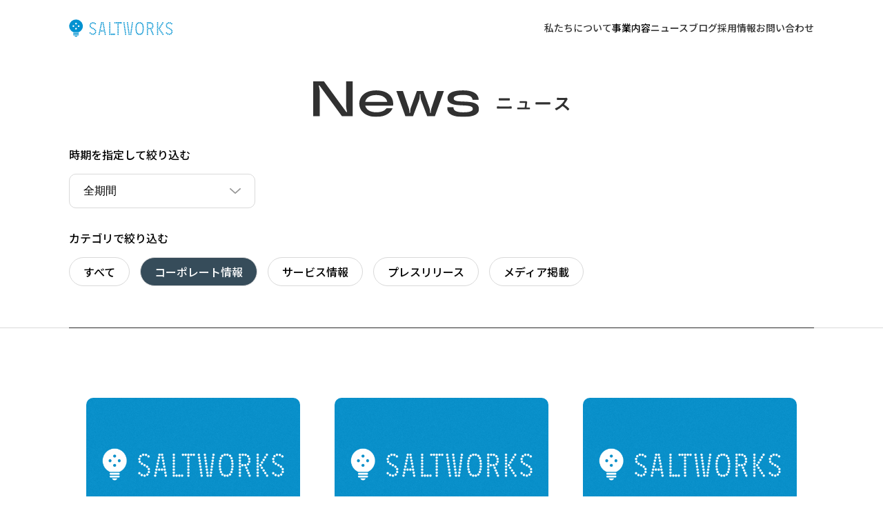

--- FILE ---
content_type: text/html; charset=UTF-8
request_url: https://press.saltworks.jp/category/info/
body_size: 16575
content:
<!DOCTYPE html>
<html lang="ja">
<head>
<!-- Global site tag (gtag.js) - Google Analytics -->
<script async src="https://www.googletagmanager.com/gtag/js?id=UA-18193644-54"></script>
<script>
  window.dataLayer = window.dataLayer || [];
  function gtag(){dataLayer.push(arguments);}
  gtag('js', new Date());

  gtag('config', 'UA-18193644-54');
</script>


	<meta charset="UTF-8">
	<meta name="viewport" content="width=device-width, initial-scale=1">
	<link rel="profile" href="http://gmpg.org/xfn/11">
		<link href="https://fonts.googleapis.com/css?family=Open+Sans:300,400,700&display=swap" rel="stylesheet">
	<link rel="preconnect" href="https://fonts.googleapis.com">
	<link rel="preconnect" href="https://fonts.gstatic.com" crossorigin>
	<link href="https://fonts.googleapis.com/css2?family=Noto+Sans+JP:wght@300;400;700&display=swap" rel="stylesheet">
	<link href="https://fonts.googleapis.com/css2?family=Montserrat:ital,wght@0,100;0,200;0,400;0,500;600,0,800;0,900;1,800;1,900&display=swap" rel="stylesheet">
	<link href="https://fonts.googleapis.com/css?family=Raleway+Dots&display=swap" rel="stylesheet">
	<link href="//saltworks.jp/favicon.ico" rel="shortcut icon">
	
	
	<script>(function(html){html.className = html.className.replace(/\bno-js\b/,'js')})(document.documentElement);</script>
<title>コーポレート情報 &#8211; SALT NEWS : 札幌から創造を続けるソルトワークスのニュース</title>
<meta name='robots' content='max-image-preview:large' />
<link rel='dns-prefetch' href='//fonts.googleapis.com' />
<link rel='dns-prefetch' href='//s.w.org' />
<link href='https://fonts.gstatic.com' crossorigin rel='preconnect' />
<link rel="alternate" type="application/rss+xml" title="SALT NEWS : 札幌から創造を続けるソルトワークスのニュース &raquo; フィード" href="https://press.saltworks.jp/feed/" />
<link rel="alternate" type="application/rss+xml" title="SALT NEWS : 札幌から創造を続けるソルトワークスのニュース &raquo; コメントフィード" href="https://press.saltworks.jp/comments/feed/" />
<link rel="alternate" type="application/rss+xml" title="SALT NEWS : 札幌から創造を続けるソルトワークスのニュース &raquo; コーポレート情報 カテゴリーのフィード" href="https://press.saltworks.jp/category/info/feed/" />
<script type="text/javascript">
window._wpemojiSettings = {"baseUrl":"https:\/\/s.w.org\/images\/core\/emoji\/14.0.0\/72x72\/","ext":".png","svgUrl":"https:\/\/s.w.org\/images\/core\/emoji\/14.0.0\/svg\/","svgExt":".svg","source":{"concatemoji":"https:\/\/press.saltworks.jp\/wp-includes\/js\/wp-emoji-release.min.js?ver=6.0"}};
/*! This file is auto-generated */
!function(e,a,t){var n,r,o,i=a.createElement("canvas"),p=i.getContext&&i.getContext("2d");function s(e,t){var a=String.fromCharCode,e=(p.clearRect(0,0,i.width,i.height),p.fillText(a.apply(this,e),0,0),i.toDataURL());return p.clearRect(0,0,i.width,i.height),p.fillText(a.apply(this,t),0,0),e===i.toDataURL()}function c(e){var t=a.createElement("script");t.src=e,t.defer=t.type="text/javascript",a.getElementsByTagName("head")[0].appendChild(t)}for(o=Array("flag","emoji"),t.supports={everything:!0,everythingExceptFlag:!0},r=0;r<o.length;r++)t.supports[o[r]]=function(e){if(!p||!p.fillText)return!1;switch(p.textBaseline="top",p.font="600 32px Arial",e){case"flag":return s([127987,65039,8205,9895,65039],[127987,65039,8203,9895,65039])?!1:!s([55356,56826,55356,56819],[55356,56826,8203,55356,56819])&&!s([55356,57332,56128,56423,56128,56418,56128,56421,56128,56430,56128,56423,56128,56447],[55356,57332,8203,56128,56423,8203,56128,56418,8203,56128,56421,8203,56128,56430,8203,56128,56423,8203,56128,56447]);case"emoji":return!s([129777,127995,8205,129778,127999],[129777,127995,8203,129778,127999])}return!1}(o[r]),t.supports.everything=t.supports.everything&&t.supports[o[r]],"flag"!==o[r]&&(t.supports.everythingExceptFlag=t.supports.everythingExceptFlag&&t.supports[o[r]]);t.supports.everythingExceptFlag=t.supports.everythingExceptFlag&&!t.supports.flag,t.DOMReady=!1,t.readyCallback=function(){t.DOMReady=!0},t.supports.everything||(n=function(){t.readyCallback()},a.addEventListener?(a.addEventListener("DOMContentLoaded",n,!1),e.addEventListener("load",n,!1)):(e.attachEvent("onload",n),a.attachEvent("onreadystatechange",function(){"complete"===a.readyState&&t.readyCallback()})),(e=t.source||{}).concatemoji?c(e.concatemoji):e.wpemoji&&e.twemoji&&(c(e.twemoji),c(e.wpemoji)))}(window,document,window._wpemojiSettings);
</script>
<style type="text/css">
img.wp-smiley,
img.emoji {
	display: inline !important;
	border: none !important;
	box-shadow: none !important;
	height: 1em !important;
	width: 1em !important;
	margin: 0 0.07em !important;
	vertical-align: -0.1em !important;
	background: none !important;
	padding: 0 !important;
}
</style>
	<link rel='stylesheet' id='wp-block-library-css'  href='https://press.saltworks.jp/wp-includes/css/dist/block-library/style.min.css' type='text/css' media='all' />
<style id='wp-block-library-theme-inline-css' type='text/css'>
.wp-block-audio figcaption{color:#555;font-size:13px;text-align:center}.is-dark-theme .wp-block-audio figcaption{color:hsla(0,0%,100%,.65)}.wp-block-code{border:1px solid #ccc;border-radius:4px;font-family:Menlo,Consolas,monaco,monospace;padding:.8em 1em}.wp-block-embed figcaption{color:#555;font-size:13px;text-align:center}.is-dark-theme .wp-block-embed figcaption{color:hsla(0,0%,100%,.65)}.blocks-gallery-caption{color:#555;font-size:13px;text-align:center}.is-dark-theme .blocks-gallery-caption{color:hsla(0,0%,100%,.65)}.wp-block-image figcaption{color:#555;font-size:13px;text-align:center}.is-dark-theme .wp-block-image figcaption{color:hsla(0,0%,100%,.65)}.wp-block-pullquote{border-top:4px solid;border-bottom:4px solid;margin-bottom:1.75em;color:currentColor}.wp-block-pullquote__citation,.wp-block-pullquote cite,.wp-block-pullquote footer{color:currentColor;text-transform:uppercase;font-size:.8125em;font-style:normal}.wp-block-quote{border-left:.25em solid;margin:0 0 1.75em;padding-left:1em}.wp-block-quote cite,.wp-block-quote footer{color:currentColor;font-size:.8125em;position:relative;font-style:normal}.wp-block-quote.has-text-align-right{border-left:none;border-right:.25em solid;padding-left:0;padding-right:1em}.wp-block-quote.has-text-align-center{border:none;padding-left:0}.wp-block-quote.is-large,.wp-block-quote.is-style-large,.wp-block-quote.is-style-plain{border:none}.wp-block-search .wp-block-search__label{font-weight:700}:where(.wp-block-group.has-background){padding:1.25em 2.375em}.wp-block-separator.has-css-opacity{opacity:.4}.wp-block-separator{border:none;border-bottom:2px solid;margin-left:auto;margin-right:auto}.wp-block-separator.has-alpha-channel-opacity{opacity:1}.wp-block-separator:not(.is-style-wide):not(.is-style-dots){width:100px}.wp-block-separator.has-background:not(.is-style-dots){border-bottom:none;height:1px}.wp-block-separator.has-background:not(.is-style-wide):not(.is-style-dots){height:2px}.wp-block-table thead{border-bottom:3px solid}.wp-block-table tfoot{border-top:3px solid}.wp-block-table td,.wp-block-table th{padding:.5em;border:1px solid;word-break:normal}.wp-block-table figcaption{color:#555;font-size:13px;text-align:center}.is-dark-theme .wp-block-table figcaption{color:hsla(0,0%,100%,.65)}.wp-block-video figcaption{color:#555;font-size:13px;text-align:center}.is-dark-theme .wp-block-video figcaption{color:hsla(0,0%,100%,.65)}.wp-block-template-part.has-background{padding:1.25em 2.375em;margin-top:0;margin-bottom:0}
</style>
<style id='global-styles-inline-css' type='text/css'>
body{--wp--preset--color--black: #000000;--wp--preset--color--cyan-bluish-gray: #abb8c3;--wp--preset--color--white: #fff;--wp--preset--color--pale-pink: #f78da7;--wp--preset--color--vivid-red: #cf2e2e;--wp--preset--color--luminous-vivid-orange: #ff6900;--wp--preset--color--luminous-vivid-amber: #fcb900;--wp--preset--color--light-green-cyan: #7bdcb5;--wp--preset--color--vivid-green-cyan: #00d084;--wp--preset--color--pale-cyan-blue: #8ed1fc;--wp--preset--color--vivid-cyan-blue: #0693e3;--wp--preset--color--vivid-purple: #9b51e0;--wp--preset--color--dark-gray: #1a1a1a;--wp--preset--color--medium-gray: #686868;--wp--preset--color--light-gray: #e5e5e5;--wp--preset--color--blue-gray: #4d545c;--wp--preset--color--bright-blue: #007acc;--wp--preset--color--light-blue: #9adffd;--wp--preset--color--dark-brown: #402b30;--wp--preset--color--medium-brown: #774e24;--wp--preset--color--dark-red: #640c1f;--wp--preset--color--bright-red: #ff675f;--wp--preset--color--yellow: #ffef8e;--wp--preset--gradient--vivid-cyan-blue-to-vivid-purple: linear-gradient(135deg,rgba(6,147,227,1) 0%,rgb(155,81,224) 100%);--wp--preset--gradient--light-green-cyan-to-vivid-green-cyan: linear-gradient(135deg,rgb(122,220,180) 0%,rgb(0,208,130) 100%);--wp--preset--gradient--luminous-vivid-amber-to-luminous-vivid-orange: linear-gradient(135deg,rgba(252,185,0,1) 0%,rgba(255,105,0,1) 100%);--wp--preset--gradient--luminous-vivid-orange-to-vivid-red: linear-gradient(135deg,rgba(255,105,0,1) 0%,rgb(207,46,46) 100%);--wp--preset--gradient--very-light-gray-to-cyan-bluish-gray: linear-gradient(135deg,rgb(238,238,238) 0%,rgb(169,184,195) 100%);--wp--preset--gradient--cool-to-warm-spectrum: linear-gradient(135deg,rgb(74,234,220) 0%,rgb(151,120,209) 20%,rgb(207,42,186) 40%,rgb(238,44,130) 60%,rgb(251,105,98) 80%,rgb(254,248,76) 100%);--wp--preset--gradient--blush-light-purple: linear-gradient(135deg,rgb(255,206,236) 0%,rgb(152,150,240) 100%);--wp--preset--gradient--blush-bordeaux: linear-gradient(135deg,rgb(254,205,165) 0%,rgb(254,45,45) 50%,rgb(107,0,62) 100%);--wp--preset--gradient--luminous-dusk: linear-gradient(135deg,rgb(255,203,112) 0%,rgb(199,81,192) 50%,rgb(65,88,208) 100%);--wp--preset--gradient--pale-ocean: linear-gradient(135deg,rgb(255,245,203) 0%,rgb(182,227,212) 50%,rgb(51,167,181) 100%);--wp--preset--gradient--electric-grass: linear-gradient(135deg,rgb(202,248,128) 0%,rgb(113,206,126) 100%);--wp--preset--gradient--midnight: linear-gradient(135deg,rgb(2,3,129) 0%,rgb(40,116,252) 100%);--wp--preset--duotone--dark-grayscale: url('#wp-duotone-dark-grayscale');--wp--preset--duotone--grayscale: url('#wp-duotone-grayscale');--wp--preset--duotone--purple-yellow: url('#wp-duotone-purple-yellow');--wp--preset--duotone--blue-red: url('#wp-duotone-blue-red');--wp--preset--duotone--midnight: url('#wp-duotone-midnight');--wp--preset--duotone--magenta-yellow: url('#wp-duotone-magenta-yellow');--wp--preset--duotone--purple-green: url('#wp-duotone-purple-green');--wp--preset--duotone--blue-orange: url('#wp-duotone-blue-orange');--wp--preset--font-size--small: 13px;--wp--preset--font-size--medium: 20px;--wp--preset--font-size--large: 36px;--wp--preset--font-size--x-large: 42px;}.has-black-color{color: var(--wp--preset--color--black) !important;}.has-cyan-bluish-gray-color{color: var(--wp--preset--color--cyan-bluish-gray) !important;}.has-white-color{color: var(--wp--preset--color--white) !important;}.has-pale-pink-color{color: var(--wp--preset--color--pale-pink) !important;}.has-vivid-red-color{color: var(--wp--preset--color--vivid-red) !important;}.has-luminous-vivid-orange-color{color: var(--wp--preset--color--luminous-vivid-orange) !important;}.has-luminous-vivid-amber-color{color: var(--wp--preset--color--luminous-vivid-amber) !important;}.has-light-green-cyan-color{color: var(--wp--preset--color--light-green-cyan) !important;}.has-vivid-green-cyan-color{color: var(--wp--preset--color--vivid-green-cyan) !important;}.has-pale-cyan-blue-color{color: var(--wp--preset--color--pale-cyan-blue) !important;}.has-vivid-cyan-blue-color{color: var(--wp--preset--color--vivid-cyan-blue) !important;}.has-vivid-purple-color{color: var(--wp--preset--color--vivid-purple) !important;}.has-black-background-color{background-color: var(--wp--preset--color--black) !important;}.has-cyan-bluish-gray-background-color{background-color: var(--wp--preset--color--cyan-bluish-gray) !important;}.has-white-background-color{background-color: var(--wp--preset--color--white) !important;}.has-pale-pink-background-color{background-color: var(--wp--preset--color--pale-pink) !important;}.has-vivid-red-background-color{background-color: var(--wp--preset--color--vivid-red) !important;}.has-luminous-vivid-orange-background-color{background-color: var(--wp--preset--color--luminous-vivid-orange) !important;}.has-luminous-vivid-amber-background-color{background-color: var(--wp--preset--color--luminous-vivid-amber) !important;}.has-light-green-cyan-background-color{background-color: var(--wp--preset--color--light-green-cyan) !important;}.has-vivid-green-cyan-background-color{background-color: var(--wp--preset--color--vivid-green-cyan) !important;}.has-pale-cyan-blue-background-color{background-color: var(--wp--preset--color--pale-cyan-blue) !important;}.has-vivid-cyan-blue-background-color{background-color: var(--wp--preset--color--vivid-cyan-blue) !important;}.has-vivid-purple-background-color{background-color: var(--wp--preset--color--vivid-purple) !important;}.has-black-border-color{border-color: var(--wp--preset--color--black) !important;}.has-cyan-bluish-gray-border-color{border-color: var(--wp--preset--color--cyan-bluish-gray) !important;}.has-white-border-color{border-color: var(--wp--preset--color--white) !important;}.has-pale-pink-border-color{border-color: var(--wp--preset--color--pale-pink) !important;}.has-vivid-red-border-color{border-color: var(--wp--preset--color--vivid-red) !important;}.has-luminous-vivid-orange-border-color{border-color: var(--wp--preset--color--luminous-vivid-orange) !important;}.has-luminous-vivid-amber-border-color{border-color: var(--wp--preset--color--luminous-vivid-amber) !important;}.has-light-green-cyan-border-color{border-color: var(--wp--preset--color--light-green-cyan) !important;}.has-vivid-green-cyan-border-color{border-color: var(--wp--preset--color--vivid-green-cyan) !important;}.has-pale-cyan-blue-border-color{border-color: var(--wp--preset--color--pale-cyan-blue) !important;}.has-vivid-cyan-blue-border-color{border-color: var(--wp--preset--color--vivid-cyan-blue) !important;}.has-vivid-purple-border-color{border-color: var(--wp--preset--color--vivid-purple) !important;}.has-vivid-cyan-blue-to-vivid-purple-gradient-background{background: var(--wp--preset--gradient--vivid-cyan-blue-to-vivid-purple) !important;}.has-light-green-cyan-to-vivid-green-cyan-gradient-background{background: var(--wp--preset--gradient--light-green-cyan-to-vivid-green-cyan) !important;}.has-luminous-vivid-amber-to-luminous-vivid-orange-gradient-background{background: var(--wp--preset--gradient--luminous-vivid-amber-to-luminous-vivid-orange) !important;}.has-luminous-vivid-orange-to-vivid-red-gradient-background{background: var(--wp--preset--gradient--luminous-vivid-orange-to-vivid-red) !important;}.has-very-light-gray-to-cyan-bluish-gray-gradient-background{background: var(--wp--preset--gradient--very-light-gray-to-cyan-bluish-gray) !important;}.has-cool-to-warm-spectrum-gradient-background{background: var(--wp--preset--gradient--cool-to-warm-spectrum) !important;}.has-blush-light-purple-gradient-background{background: var(--wp--preset--gradient--blush-light-purple) !important;}.has-blush-bordeaux-gradient-background{background: var(--wp--preset--gradient--blush-bordeaux) !important;}.has-luminous-dusk-gradient-background{background: var(--wp--preset--gradient--luminous-dusk) !important;}.has-pale-ocean-gradient-background{background: var(--wp--preset--gradient--pale-ocean) !important;}.has-electric-grass-gradient-background{background: var(--wp--preset--gradient--electric-grass) !important;}.has-midnight-gradient-background{background: var(--wp--preset--gradient--midnight) !important;}.has-small-font-size{font-size: var(--wp--preset--font-size--small) !important;}.has-medium-font-size{font-size: var(--wp--preset--font-size--medium) !important;}.has-large-font-size{font-size: var(--wp--preset--font-size--large) !important;}.has-x-large-font-size{font-size: var(--wp--preset--font-size--x-large) !important;}
</style>
<link rel='stylesheet' id='twentysixteen-fonts-css'  href='https://fonts.googleapis.com/css?family=Merriweather%3A400%2C700%2C900%2C400italic%2C700italic%2C900italic%7CMontserrat%3A400%2C700%7CInconsolata%3A400&#038;subset=latin%2Clatin-ext' type='text/css' media='all' />
<link rel='stylesheet' id='genericons-css'  href='https://press.saltworks.jp/wp-content/themes/saltnews2024/genericons/genericons.css?ver=3.4.1' type='text/css' media='all' />
<link rel='stylesheet' id='twentysixteen-style-css'  href='https://press.saltworks.jp/wp-content/themes/saltnews2024/style.css' type='text/css' media='all' />
<link rel='stylesheet' id='twentysixteen-block-style-css'  href='https://press.saltworks.jp/wp-content/themes/saltnews2024/css/blocks.css?ver=20181230' type='text/css' media='all' />
<!--[if lt IE 10]>
<link rel='stylesheet' id='twentysixteen-ie-css'  href='https://press.saltworks.jp/wp-content/themes/saltnews2024/css/ie.css?ver=20160816' type='text/css' media='all' />
<![endif]-->
<!--[if lt IE 9]>
<link rel='stylesheet' id='twentysixteen-ie8-css'  href='https://press.saltworks.jp/wp-content/themes/saltnews2024/css/ie8.css?ver=20160816' type='text/css' media='all' />
<![endif]-->
<!--[if lt IE 8]>
<link rel='stylesheet' id='twentysixteen-ie7-css'  href='https://press.saltworks.jp/wp-content/themes/saltnews2024/css/ie7.css?ver=20160816' type='text/css' media='all' />
<![endif]-->
<!--[if lt IE 9]>
<script type='text/javascript' src='https://press.saltworks.jp/wp-content/themes/saltnews2024/js/html5.js?ver=3.7.3' id='twentysixteen-html5-js'></script>
<![endif]-->
<script type='text/javascript' src='https://press.saltworks.jp/wp-includes/js/jquery/jquery.min.js?ver=3.6.0' id='jquery-core-js'></script>
<script type='text/javascript' src='https://press.saltworks.jp/wp-includes/js/jquery/jquery-migrate.min.js?ver=3.3.2' id='jquery-migrate-js'></script>
<link rel="https://api.w.org/" href="https://press.saltworks.jp/wp-json/" /><link rel="alternate" type="application/json" href="https://press.saltworks.jp/wp-json/wp/v2/categories/4" /><link rel="EditURI" type="application/rsd+xml" title="RSD" href="https://press.saltworks.jp/xmlrpc.php?rsd" />
<link rel="wlwmanifest" type="application/wlwmanifest+xml" href="https://press.saltworks.jp/wp-includes/wlwmanifest.xml" /> 
<meta name="generator" content="WordPress 6.0" />

	<link rel="preconnect" href="https://fonts.googleapis.com">
	<link rel="preconnect" href="https://fonts.gstatic.com" crossorigin>
	<link href="https://fonts.googleapis.com/css2?family=Noto+Sans+JP:wght@100..900&display=swap" rel="stylesheet">
	<style>
	@charset "utf-8";:root{--salt-blue:#0092D1;--site-black:#313131;--sp-width:390;--sp-width-min:320;--sp-width-design:750;--site-gray-light:#D9D9D9;--site-gray:#969696;--site-dark-blue:#364C5A;--break-point:768px;--site-dark:#2E2D2D;--defaultPCWidth:1080px;--defaultPCWidthNegative:-1080px;--easeOutCubic:cubic-bezier(0.33,1,0.68,1);--easeInQuint:cubic-bezier(0.64,0,0.78,0);--easeInOutQuint:cubic-bezier(0.83,0,0.17,1);--easeOutQuart:cubic-bezier(0.25,1,0.5,1);--easeOutBack:cubic-bezier(0.34,1.56,0.64,1);}html{color:#000000;height:100%;margin:0;padding:0;width:100%;scroll-behavior:smooth;}@media only screen and (min-width:768px){html{font-size:16px;}}@media only screen and (max-width:768px){html{font-size:calc( (16 / var(--sp-width)) * 100vw );-webkit-text-size-adjust:100%;}}section,article,aside,header,footer,figure,figcaption,main{display:block;}body,div,dl,dt,dd,ul,ol,li,h1,h2,h3,h4,h5,h6,pre,form,fieldset,input,textarea,p,blockquote,th,td,figure,figcaption,section,article,aside,header,footer,main{margin:0;padding:0;}body{font-family:"Noto Sans JP","ヒラギノ角ゴ ProN","ヒラギノ角ゴ Pro W3","Hiragino Kaku Gothic Pro",YuGothic,"游ゴシック",sans-serif;font-size:1rem;font-weight:500;line-height:1.66666;}table{border-collapse:collapse;border-spacing:0;font:100%;font-size:inherit;}caption,th{text-align:left;}fieldset,img{border:0;}h1,h2,h3,h4,h5,h6{font-size:100%;font-weight:normal;}address,caption,cite,code,dfn,em,th,var{font-style:normal;font-weight:normal;}ol,ul{list-style:none;}q{&::before,&::after{content:'';}}abbr,acronym{border:0;font-variant:normal;}sup{vertical-align:text-top;}sub{vertical-align:text-bottom;}input,textarea,select{font-family:inherit;font-size:inherit;font-weight:inherit;outline:0;}legend{color:#555;}select,input,button,textarea{font:99% helvetica,arial,clean,sans-serif;}pre,code,kbd,samp,tt{font-family:monospace;line-height:100%;}a{color:#000;outline:none;}a:hover,a:focus,a:active{text-decoration:none;}a img{border:none;}li img,dt img,dd img{vertical-align:top;}img{-ms-interpolation-mode:bicubic;}.rollOver{transition:opacity 0.3s;&:hover{opacity:0.5;}}.txt-NT{font-weight:100;}.txt-NL{font-weight:300;}.txt-NR{font-weight:400;}.txt-NM{font-weight:500;}.txt-NBB{font-weight:700;}.txt-NB{font-weight:900;}.dB{display:block;}.dIB{display:inline-block;}.dF{display:flex;}.dIF{display:inline-flex;}.fbo-AC{align-items:center;}.fbo-AE{align-items:flex-end;}.fbo-JC{justify-content:center;}.fbo-JS{justify-content:space-between;}#pagewrapper{padding-top:118px;}.textRed{color:#e40037;}.txt-B{font-weight:bold;}.btn-circle{align-items:center;border:#000 solid;border-radius:100%;display:inline-flex;justify-content:center;}.btn-circle.btn-circle__white{border-color:#FFF;}.btn-circle:hover .btn-circle__ttl,.btn-circle__wrap:hover .btn-circle__ttl{text-decoration:none;}.btn-circle__ttl{color:var(--site-dark);text-decoration:underline;}.btn-circle__text-side-mini .btn-circle__wrap{align-items:flex-end;display:inline-flex;}.sub-ttl{border-bottom:var(--site-gray-light) solid;}.sub-ttl__inner{margin:0 auto;position:relative;}.sub-ttl__inner::after{background-color:#000;content:"";display:block;left:50%;position:absolute;transform:translate(0,0);transition:0.7s var(--easeOutCubic);width:0;}.onAnime .sub-ttl__inner::after{transform:translate(-50%,0);width:100%;}.sub-ttl__inner--wrap,.sub-ttl__inner--wrap + .btn-circle__text-side{transition:opacity 1s;opacity:0;}.onAnime .sub-ttl__inner--wrap,.onAnime .sub-ttl__inner--wrap + .btn-circle__text-side{opacity:1;}.normalScAnime{transition-property:transform,opacity;transition-duration:1s;transition-timing-function:var(--easeOutCubic),linear;opacity:0;}.normalScAnime.onAnime{opacity:1;transform:translate(0,0);}body{height:100%;width:100%;}.over-link{display:inline-block\9;}.textNormal{font-size:15px;line-height:30px;}.textWhite{color:#FFF;}.fs000{font-size:0;}.fs010{font-size:0.625rem;}.fs011{font-size:0.6875rem;}.fs012{font-size:0.75rem;}.fs013{font-size:0.8125rem;}.fs014{font-size:0.875rem;}.fs015{font-size:0.9375rem;}.fs016{font-size:1rem;}.fs017{font-size:1.0625rem;}.fs018{font-size:1.125rem;}.fs019{font-size:1.1875rem;}.fs020{font-size:1.25rem;}.fs024{font-size:1.5rem;}.fs028{font-size:1.75rem;}.lh1{line-height:1.005em;}.lh14444{line-height:1.4444em;}.lh175{line-height:1.75em;}.lh1875{line-height:1.875em;}* html div#wrapper{height:100%;}#wrapper{min-height:100%;position:relative;width:100%;}body>#wrapper{height:auto;}a{color:var(--salt-blue);text-decoration:none;}.pagetitle{margin:0 0 40px;text-align:center;}.pagetitle strong{color:var(--salt-blue);display:block;font-size:60px;font-family:'Raleway Dots',cursive;font-weight:normal;letter-spacing:0.1em;line-height:53px;margin:0 0 30px;}.pagetitle span{color:var(--salt-blue);font-size:14px;}.all-header,.all-header__wrap{left:0;top:0;width:100%;}.all-header{position:fixed;z-index:1000;}.all-header__wrap{background-color:rgba(255,255,255,0);position:absolute;transition-property:background-color,transform,height;transition-duration:0.5s,0.7s,0.5s;transition-timing-function:linear,var(--easeOutCubic),var(--easeOutCubic);}.all-header__wrap.onSc{background-color:#FFF;}.all-header__wrap.onSc.scNow{transform:translate(0,-100%);}.all-header-nav__list--link,.all-header-nav__list-inner--link{color:var(--site-black);}.all-header-nav__list--label-text{align-items:center;display:inline-flex;}.all-header-nav__list--label,.all-header-nav__list--link{transition:color 0.2s;}.all-header-nav__list-inner,.all-header-nav__list-inner-wrap-inner{left:0;bottom:0;position:absolute;}.all-header-nav__list-inner-wrap-inner{height:100%;overflow:hidden;}.haaderpadding{padding-top:88px;}.container{margin:0 auto;width:820px;}.textErr{color:#b91c3d;font-size:15px;line-height:30px;margin:15px 0 0;font-weight:500;}.privacyBlock{font-size:13px;line-height:27px;}.privacyBlock>header:first-child>h1{font-size:17px;font-weight:700;line-height:19px;text-align:center;}.privacyBlock>header:first-child>h1 + p{line-height:15px;text-align:right;margin:19px 0 0;}.privacyBlock>header:first-child>h1 + p + p{margin:18px 0 0;}.privacyBlock>ol{margin:27px 0 0;}.privacyBlock>ol>li{margin:20px 0 0;padding:0 0 0 26px;}.privacyBlock>ol>li>dl>dt{text-indent:-26px;}.privacyBlock>ol>li>dl>dd>ol{margin:10px 0 0;}.privacyBlock>ol>li>dl>dd>ol>li{padding:0 0 0 0.8em;text-indent:-0.8em;}.privacyBlock>ol>li>dl>dd>ol>li>dl>dt{font-weight:700;margin:10px 0 0;}.privacyBlock>ol>li>dl>dd>ol>li>dl>dt:first-child{margin:0;}.privacyBlock>ol>li>dl>dd>ol>li>dl>dd{text-indent:0;}.privacyBlock>ol>li>dl>dd>address{margin:15px 0 0;text-align:center;}.all-footer{overflow:hidden;position:relative;z-index:500;}.all-footer::before{background-color:var(--site-black);border-radius:100%;content:"";display:block;left:50%;position:absolute;top:0;transform:translate(-50%,0);z-index:-1;}.all-footer,.all-footer__nav-list--link,.all-footer__nav-list-inner--link{color:#FFF;}.all-footer-sns__list{align-items:center;display:flex;}.all-footer__copy--inner{color:var(--site-gray);}.all-footer__info{text-align:center;}.text-b{font-weight:bold;}.txt-L{text-align:left !important;}.txt-C{text-align:center !important;}.txt-R{text-align:right !important;}.txt-j{text-align:justify;text-justify:inter-ideograph !important;}.po-R{position:relative !important;}.po-A{position:absolute !important;}.po-F{position:fixed !important;}.k-01{letter-spacing:-1px !important;}.k-02{letter-spacing:-2px !important;}.k-03{letter-spacing:-3px !important;}.k-04{letter-spacing:-4px !important;}.k-05{letter-spacing:-5px !important;}.o-hidden{overflow:hidden !important;}.o-scroll{overflow:scroll !important;}.anchorTarget{height:1px;left:0;overflow:hidden;text-align:left !important;text-indent:-9999px;}.m0{margin:0 !important;}.m0a{margin:0 auto !important;}.mA{margin-left:auto !important;margin-right:auto !important;}.mt0{margin-top:0px !important;}.mt001{margin-top:1px !important;}.mt003{margin-top:3px !important;}.mt005{margin-top:5px !important;}.mt007{margin-top:7px !important;}.mt008{margin-top:8px !important;}.mt010{margin-top:10px !important;}.mt015{margin-top:15px !important;}.mt020{margin-top:20px !important;}.mt025{margin-top:25px !important;}.mt030{margin-top:30px !important;}.mt035{margin-top:35px !important;}.mt040{margin-top:40px !important;}.mt045{margin-top:45px !important;}.mt050{margin-top:50px !important;}.mt055{margin-top:55px !important;}.mt060{margin-top:60px !important;}.mt065{margin-top:65px !important;}.mt070{margin-top:70px !important;}.mt075{margin-top:75px !important;}.mt080{margin-top:80px !important;}.mt085{margin-top:85px !important;}.mt090{margin-top:90px !important;}.mt095{margin-top:95px !important;}.mt100{margin-top:100px !important;}.ml025{margin-left:25px !important;}.mr100{margin-right:100px !important;}.mb005{margin-bottom:5px !important;}.mb010{margin-bottom:10px !important;}.mb015{margin-bottom:15px !important;}.mb020{margin-bottom:20px !important;}.p0{padding:0 !important;}.pt0{padding-top:0px !important;}.pt001{padding-top:1px !important;}.pt003{padding-top:3px !important;}.pt005{padding-top:5px !important;}.pt007{padding-top:7px !important;}.pt010{padding-top:10px !important;}.pt015{padding-top:15px !important;}.pt020{padding-top:20px !important;}.pt025{padding-top:25px !important;}.pt030{padding-top:30px !important;}.pt035{padding-top:35px !important;}.pt040{padding-top:40px !important;}.pt045{padding-top:45px !important;}.pt050{padding-top:50px !important;}.pt060{padding-top:60px !important;}.pt065{padding-top:65px !important;}.pt070{padding-top:70px !important;}.pt075{padding-top:75px !important;}.pt080{padding-top:80px !important;}.pt085{padding-top:85px !important;}.pt090{padding-top:90px !important;}.pt095{padding-top:95px !important;}.pt100{padding-top:100px !important;}.pt130{padding-top:130px !important;}.pt150{padding-top:150px !important;}.pl035{padding-left:35px !important;}.pl135{padding-left:135px !important;}.pl140{padding-left:140px !important;}.pb003{padding-bottom:3px !important;}.hov-img a:hover img{filter:alpha(opacity=70);-moz-opacity:0.7;opacity:0.7;}.notView{display:none !important;}@media only screen and (min-width:768px){.anchorTarget{top:-94px;}.spView{display:none !important;}.btn-circle{border-width:1px;height:80px;width:80px;}.btn-circle__icon{transform:translate(0,0);transition:transform 0.3s var(--easeOutCubic);}.btn-circle,.btn-circle__wrap{&:hover .btn-circle__icon{transform:translate(5px,0);}}.btn-circle{&.btn-circle__mini{height:26px;width:26px;}}.btn-circle__ttl{margin-right:20px;}.btn-circle.btn-circle__mini:hover .btn-circle__icon,.btn-circle__wrap:hover .btn-circle.btn-circle__mini .btn-circle__icon{transform:translate(2px,0);}.btn-circle__text-side-mini .btn-circle__ttl{margin-right:6px;}.sub-ttl{border-bottom-width:1px;}.sub-ttl__inner,.sub-ttl__inner--wrap{display:flex;}.sub-ttl__inner{align-items:flex-start;justify-content:space-between;padding-bottom:23px;width:var(--defaultPCWidth);&::after{bottom:-1px;height:1px;}}.sub-ttl__inner--wrap{align-items:flex-end;}.top-sub-ttl__text{margin-left:35px;}.normalScAnime{transform:translate(0,80px);}.all-header__wrap{padding:25px 0;}.all-header__wrap--inner,.all-header-nav__list{display:flex;}.all-header__wrap--inner{justify-content:space-between;margin:0 auto;width:var(--defaultPCWidth);}.all-header-nav__list{padding:7px 0 0;}.all-header-nav__list--item{&:not(:last-child){margin-right:30px;}&:hover{.all-header-nav__list--label{color:var(--site-gray-light);}.all-header-nav__list--link{color:var(--salt-blue);}.all-header-nav__list-inner-wrap{height:56px;}}}.all-header-nav__list--label-text{height:16px;}.all-header-nav__list--label{cursor:pointer;}.all-header-nav__list-inner-wrap-inner{width:180px;}.all-header-nav__list-inner-wrap{height:0;position:relative;transition:height 0.5s var(--easeOutCubic);}.all-header-nav__list-inner--item:not(:last-child){margin-bottom:10px;}.all-header__logo{filter:drop-shadow(0 0 2px rgba(255,255,255,0.7));}.all-footer{height:404px;&::before{height:4310px;width:4310px;}}.all-footer__wrap{display:flex;justify-content:space-between;margin:0 auto;padding:120px 0 0;width:var(--defaultPCWidth);}.all-footer__nav-list{display:flex;height:170px;flex-direction:column;flex-wrap:wrap;}.all-footer__nav-list--item{&:not(:last-child){margin-bottom:22px;}&:not(:nth-of-type(n+3)){margin-right:74px;}}.all-footer__nav-list-inner{margin-top:22px;padding-left:14px;}.all-footer__nav-list-inner--item:not(:first-child){margin-top:14px;}.all-footer-sns__content{margin-top:20px;}.all-footer-sns__list{justify-content:center;}.all-footer-sns__list--item:not(:last-child){margin-right:20px;}.all-footer__copy{margin-top:100px;}}@media only screen and (max-width:768px){.anchorTarget{top:calc( (-60 / var(--sp-width)) * 100vw );}.dummy_over{width:100vw;overflow:hidden;}.pcView{display:none !important;}.imageW100{height:auto;width:100%;}.imageH100{height:100%;width:auto;}.dspB{display:block !important;}.dspIB{display:inline-block !important;}.dspF{display:flex !important;}.dspIF{display:inline-flex !important;}.fssp000{font-size:0 !important;}.fssp010{font-size:0.625rem !important;}.fssp011{font-size:0.6875rem !important;}.fssp012{font-size:0.75rem !important;}.fssp013{font-size:0.8125rem !important;}.fssp014{font-size:0.875rem !important;}.fssp015{font-size:0.9375rem !important;}.fssp016{font-size:1rem !important;}.fssp017{font-size:1.0625rem !important;}.fssp018{font-size:1.125rem !important;}.fssp019{font-size:1.1875rem !important;}.fssp020{font-size:1.25rem !important;}.fssp024{font-size:1.5rem !important;}.fssp028{font-size:1.75rem !important;}.mtsp0{margin-top:calc( (0 / var(--sp-width)) * 100vw ) !important;}.mtsp001{margin-top:calc( (1 / var(--sp-width)) * 100vw ) !important;}.mtsp003{margin-top:calc( (3 / var(--sp-width)) * 100vw ) !important;}.mtsp005{margin-top:calc( (5 / var(--sp-width)) * 100vw ) !important;}.mtsp007{margin-top:calc( (7 / var(--sp-width)) * 100vw ) !important;}.mtsp008{margin-top:calc( (8 / var(--sp-width)) * 100vw ) !important;}.mtsp010{margin-top:calc( (10 / var(--sp-width)) * 100vw ) !important;}.mtsp015{margin-top:calc( (15 / var(--sp-width)) * 100vw ) !important;}.mtsp020{margin-top:calc( (20 / var(--sp-width)) * 100vw ) !important;}.mtsp025{margin-top:calc( (25 / var(--sp-width)) * 100vw ) !important;}.mtsp030{margin-top:calc( (30 / var(--sp-width)) * 100vw ) !important;}.mtsp035{margin-top:calc( (35 / var(--sp-width)) * 100vw ) !important;}.mtsp040{margin-top:calc( (40 / var(--sp-width)) * 100vw ) !important;}.mtsp045{margin-top:calc( (45 / var(--sp-width)) * 100vw ) !important;}.mtsp050{margin-top:calc( (50 / var(--sp-width)) * 100vw ) !important;}.mtsp055{margin-top:calc( (55 / var(--sp-width)) * 100vw ) !important;}.mtsp060{margin-top:calc( (60 / var(--sp-width)) * 100vw ) !important;}.mtsp065{margin-top:calc( (65 / var(--sp-width)) * 100vw ) !important;}.mtsp070{margin-top:calc( (70 / var(--sp-width)) * 100vw ) !important;}.mtsp075{margin-top:calc( (75 / var(--sp-width)) * 100vw ) !important;}.mtsp080{margin-top:calc( (80 / var(--sp-width)) * 100vw ) !important;}.mtsp085{margin-top:calc( (85 / var(--sp-width)) * 100vw ) !important;}.mtsp090{margin-top:calc( (90 / var(--sp-width)) * 100vw ) !important;}.mtsp095{margin-top:calc( (95 / var(--sp-width)) * 100vw ) !important;}.mtsp100{margin-top:calc( (100 / var(--sp-width)) * 100vw ) !important;}.mlsp000{margin-left:0 !important;}.mrsp000{margin-right:0 !important;}.mbsp000{margin-bottom:0 !important;}.plsp000{padding-left:0 !important;}.pbsp000{padding-bottom:0 !important;}.txtsp-L{text-align:left !important;}.txtsp-C{text-align:center;}.btn-circle{border-width:calc( (1 / var(--sp-width)) * 100vw );height:calc( (56 / var(--sp-width)) * 100vw );width:calc( (56 / var(--sp-width)) * 100vw );}.btn-circle.btn-circle__mini{height:calc( (26 / var(--sp-width)) * 100vw );width:calc( (26 / var(--sp-width)) * 100vw );}.btn-circle__ttl{margin-right:calc( (20 / var(--sp-width)) * 100vw );}.btn-circle__text-side{text-align:center;}.btn-circle__text-side-mini .btn-circle__ttl{margin-right:calc( (10 / var(--sp-width)) * 100vw );}.sub-ttl{border-bottom-width:calc( (1 / var(--sp-width)) * 100vw );}.sub-ttl__inner{text-align:center;padding-bottom:calc( (40 / var(--sp-width)) * 100vw );width:calc( (350 / var(--sp-width)) * 100vw );}.sub-ttl__inner::after{bottom:calc( (-1 / var(--sp-width)) * 100vw );height:calc( (1 / var(--sp-width)) * 100vw );}.normalScAnime{transform:translate(0,calc( (80 / var(--sp-width)) * 100vw ));}.all-header__wrap{box-sizing:border-box;padding:calc( (11 / var(--sp-width)) * 100vw ) 0;}.all-header__logo{filter:drop-shadow(0 0 calc( (4 / var(--sp-width)) * 100vw ) rgba(255,255,255,0.7));height:calc( (27 / var(--sp-width)) * 100vw );padding-left:calc( (20 / var(--sp-width)) * 100vw );}.sp-menu-check__btn{height:calc( (30 / var(--sp-width)) * 100vw );right:calc( (20 / var(--sp-width)) * 100vw );top:calc( (11 / var(--sp-width)) * 100vw );width:calc( (35 / var(--sp-width)) * 100vw );}.sp-menu-check__btn,.sp-menu-check__btn::before,.sp-menu-check__btn--line,.sp-menu-check__btn::after{display:block;position:absolute;}.sp-menu-check__btn::before,.sp-menu-check__btn--line,.sp-menu-check__btn::after{background-color:var(--site-black);height:calc( (2 / var(--sp-width)) * 100vw );left:0;width:100%;transition-duration:0.3s;}.sp-menu-check__btn--line{top:50%;transition-property:opacity;transform:translate(0,-50%);}.sp-menu-check__btn::before,.sp-menu-check__btn::after{content:"";transition-timing-function:var(--easeOutCubic);}.sp-menu-check__btn::before{top:0;}.sp-menu-check__btn::after{bottom:0;}.sp-menu-check:checked + .sp-menu-check__btn .sp-menu-check__btn--line{opacity:0;}.sp-menu-check:checked + .sp-menu-check__btn::before,.sp-menu-check:checked + .sp-menu-check__btn::after{border-radius:calc( (1 / var(--sp-width)) * 100vw );width:calc( (36 / var(--sp-width)) * 100vw );}.sp-menu-check:checked + .sp-menu-check__btn::before{transform:rotate(45deg) translate(calc( (10 / var(--sp-width)) * 100vw ),calc( (10 / var(--sp-width)) * 100vw ));}.sp-menu-check:checked + .sp-menu-check__btn::after{transform:rotate(-45deg) translate(calc( (9 / var(--sp-width)) * 100vw ),calc( (-9 / var(--sp-width)) * 100vw ));}.all-header__wrap{height:calc( (50 / var(--sp-width)) * 100vw );overflow:hidden;}.all-header__wrap.onMenu{background-color:#FFF !important;height:100vh;transform:translate(0,0) !important;}.all-header-nav__wrap{margin-top:calc( (40 / var(--sp-width)) * 100vw );position:relative;}.all-header-nav__wrap::before{background-color:var(--site-black);content:"";display:block;height:calc( (1 / var(--sp-width)) * 100vw );left:50%;position:absolute;top:0;transform:translate(-50%,0);width:calc( (350 / var(--sp-width)) * 100vw );z-index:1;}.all-header-nav__list--item{border-color:var(--site-gray-light);border-style:solid;border-width:calc( (1 / var(--sp-width)) * 100vw );border-right-width:0;border-left-width:0;}.all-header-nav__list--item:not(:last-child){border-bottom-width:0;}.all-header-nav__list--link,.all-header-nav__list--label{align-items:center;display:flex;justify-content:space-between;padding:calc( (20 / var(--sp-width)) * 100vw );}.all-header-nav__list--label-text{display:block;padding-top:calc( (20 / var(--sp-width)) * 100vw );}.all-header-nav__list--label-icon-arrow{height:auto;width:calc( (25 / var(--sp-width)) * 100vw );}.all-header-nav__list--label-icon{display:block;height:calc( (22 / var(--sp-width)) * 100vw );position:relative;width:calc( (22 / var(--sp-width)) * 100vw );}.all-header-nav__list--label-icon-side,.all-header-nav__list--label-icon-row{position:absolute;}.all-header-nav__list--label-icon-side{left:0;top:50%;transform:translate(0,-50%);}.all-header-nav__list--label-icon-row{left:50%;top:0;transition:opacity 0.3s;transform:translate(-50%,0);}.all-header-nav__list-inner--link{display:block;}.all-header-nav__list--check:checked + .all-header-nav__list--label .all-header-nav__list--label-icon-row{opacity:0;}.all-header-nav__list--check:checked + .all-header-nav__list--label + .all-header-nav__list-inner-wrap{height:calc( (90 / var(--sp-width)) * 100vw );}.all-header-nav__list-inner-wrap{height:0;position:relative;transition:height 0.4s var(--easeOutCubic);}.all-header-nav__list-inner-wrap-inner{box-sizing:border-box;left:unset;right:0;width:calc( (360 / var(--sp-width)) * 100vw );}.all-header-nav__list-inner{padding-bottom:calc( (20 / var(--sp-width)) * 100vw );}.all-header-nav__list-inner--item:not(:last-child){margin-bottom:calc( (20 / var(--sp-width)) * 100vw );}.all-footer{padding-bottom:calc( (24 / var(--sp-width)) * 100vw );text-align:center;}.all-footer::before{height:calc( (1164 / var(--sp-width)) * 100vw );width:calc( (1164 / var(--sp-width)) * 100vw );}.all-footer__wrap{padding:calc((60 / var(--sp-width)) * 100vw) 0 0;}.all-footer__nav-list--item:not(:last-child){margin-bottom:calc((20 / var(--sp-width)) * 100vw);}.all-footer__nav-list-inner{margin-top:calc((21 / var(--sp-width)) * 100vw);padding-bottom:calc((10 / var(--sp-width)) * 100vw);}.all-footer__nav-list-inner--item:not(:first-child){margin-top:calc((15 / var(--sp-width)) * 100vw);}.all-footer__info{margin:calc((48 / var(--sp-width)) * 100vw) auto 0;width:calc((210 / var(--sp-width)) * 100vw);}.all-footer-sns__content{margin-top:calc((22 / var(--sp-width)) * 100vw);}.all-footer-sns__list{justify-content:space-between;}.all-footer__copy{margin-top:calc((35 / var(--sp-width)) * 100vw);}.all-footer__copy--inner{display:inline-block;height:calc((12 / var(--sp-width)) * 100vw);}.all-footer-sns__icon{height:calc((50 / var(--sp-width)) * 100vw);width:auto;}}	</style>
</head>

<body class="archive category category-info category-4 wp-embed-responsive no-sidebar hfeed" id="pagehead">
<div id="wrapper">

<header class="all-header" itemprop="hasPart" itemid="topheader" itemtype="http://schema.org/WPHeader" itemscope><div id="headerWrap" class="all-header__wrap"><div class="all-header__wrap--inner">
	<p class="all-header__logo" itemprop="mainEntity" itemtype="https://schema.org/Organization" itemscope>
		<a href="https://saltworks.jp/" class="rollOver" itemprop="url" rel="first">
			<img src="//saltworks.jp/common/images/logo.svg" width="150" height="26" alt="北海道・札幌発信のWebサービス制作 - Saltworks inc." class="all-header__logo--img imageH100" itemprop="logo">
		</a>
		<meta itemprop="name" content="SALTWORKS">
	</p>
	<input type="checkbox" id="spMenuCheck" name="spMenuCheck" class="sp-menu-check notView">
	<label for="spMenuCheck" class="sp-menu-check__btn spView">
		<span class="sp-menu-check__btn--line" role="presentation"></span>
	</label>
	<div class="all-header-nav__wrap">
		<nav class="all-header-nav" itemprop="hasPart" itemtype="http://schema.org/SiteNavigationElement" itemscope><ul class="all-header-nav__list" itemprop="mainEntity" itemtype="https://schema.org/ItemList" itemscope>
			<li class="all-header-nav__list--item fs000" itemprop="itemListElement" itemtype="https://schema.org/ListItem" itemscope>
				<a href="https://saltworks.jp/aboutus/" class="all-header-nav__list--link" itemprop="item">
					<span class="all-header-nav__list--label-text lh1 fs014 fssp020 addNoto" itemprop="name">私たちについて</span>
					<span class="all-header-nav__list--label-icon spView" role="presentation">
						<img src="//saltworks.jp/common/images/sp/menu_arrow.svg" width="23" height="16" alt="ボタンの横棒" class="all-header-nav__list--label-icon-arrow" aria-hidden="true">
					</span>
				</a>
			</li>
			<li class="all-header-nav__list--item fs000" itemprop="itemListElement" itemtype="https://schema.org/ListItem" itemscope>
				<input type="checkbox" id="spMenuServiceCheck" name="spMenuServiceCheck" class="all-header-nav__list--check notView">
				<label for="spMenuServiceCheck" class="all-header-nav__list--label">
					<span class="all-header-nav__list--label-text lh1 fs014 fssp020 addNoto" itemprop="name">事業内容</span>
					<span class="all-header-nav__list--label-icon spView" role="presentation">
						<img src="//saltworks.jp/common/images/sp/menu_line_side.svg" width="22" height="22" alt="ボタンの横棒" class="all-header-nav__list--label-icon-side imageW100" aria-hidden="true">
						<img src="//saltworks.jp/common/images/sp/menu_line_row.svg" width="22" height="22" alt="ボタンの縦棒" class="all-header-nav__list--label-icon-row imageH100" aria-hidden="true">
					</span>
				</label>
				<div class="all-header-nav__list-inner-wrap"><div class="all-header-nav__list-inner-wrap-inner">
					<ul class="all-header-nav__list-inner" itemprop="item" itemtype="https://schema.org/ItemList" itemscope>
						<li class="all-header-nav__list-inner--item fs000" itemprop="itemListElement" itemtype="https://schema.org/ListItem" itemscope>
							<a href="https://memories.saltworks.jp/" class="all-header-nav__list-inner--link fs012 fssp018 lh1 addNoto" target="_blank" itemprop="item"><span itemprop="name">想い出エンターテインメント事業</span></a>
						</li>
												<li class="all-header-nav__list-inner--item fs000" itemprop="itemListElement" itemtype="https://schema.org/ListItem" itemscope>
							<a href="https://saltworks.jp/#newBusiness" class="all-header-nav__list-inner--link fs012 fssp018 lh1 addNoto" itemprop="item"><span itemprop="name">新規事業</span></a>
						</li>
					</ul>
				</div></div>
			</li>
			<li class="all-header-nav__list--item fs000" itemprop="itemListElement" itemtype="https://schema.org/ListItem" itemscope>
				<a href="https://press.saltworks.jp/" class="all-header-nav__list--link" itemprop="item">
					<span class="all-header-nav__list--label-text lh1 fs014 fssp020 addNoto" itemprop="name">ニュース</span>
					<span class="all-header-nav__list--label-icon spView" role="presentation">
						<img src="//saltworks.jp/common/images/sp/menu_arrow.svg" width="23" height="16" alt="ボタンの横棒" class="all-header-nav__list--label-icon-arrow" aria-hidden="true">
					</span>
				</a>
			</li>
			<li class="all-header-nav__list--item fs000" itemprop="itemListElement" itemtype="https://schema.org/ListItem" itemscope>
				<a href="https://note.com/saltworks/" class="all-header-nav__list--link" target="_blank" itemprop="item">
					<span class="all-header-nav__list--label-text lh1 fs014 fssp020 addNoto" itemprop="name">ブログ</span>
					<span class="all-header-nav__list--label-icon spView" role="presentation">
						<img src="//saltworks.jp/common/images/sp/menu_arrow.svg" width="23" height="16" alt="ボタンの横棒" class="all-header-nav__list--label-icon-arrow" aria-hidden="true">
					</span>
				</a>
			</li>
			<li class="all-header-nav__list--item fs000" itemprop="itemListElement" itemtype="https://schema.org/ListItem" itemscope>
				<a href="https://recruit.saltworks.jp/" class="all-header-nav__list--link" target="_blank" itemprop="item">
					<span class="all-header-nav__list--label-text lh1 fs014 fssp020 addNoto" itemprop="name">採用情報</span>
					<span class="all-header-nav__list--label-icon spView" role="presentation">
						<img src="//saltworks.jp/common/images/sp/menu_arrow.svg" width="23" height="16" alt="ボタンの横棒" class="all-header-nav__list--label-icon-arrow" aria-hidden="true">
					</span>
				</a>
			</li>
			<li class="all-header-nav__list--item fs000" itemprop="itemListElement" itemtype="https://schema.org/ListItem" itemscope>
				<a href="https://saltworks.jp/contact/" class="all-header-nav__list--link" itemprop="item">
					<span class="all-header-nav__list--label-text lh1 fs014 fssp020 addNoto" itemprop="name">お問い合わせ</span>
					<span class="all-header-nav__list--label-icon spView" role="presentation">
						<img src="//saltworks.jp/common/images/sp/menu_arrow.svg" width="23" height="16" alt="ボタンの横棒" class="all-header-nav__list--label-icon-arrow" aria-hidden="true">
					</span>
				</a>
			</li>
		</ul></nav>
	</div>


</div></div></header>

<div id="content" class="site-content">

	<h1 class="page_title">
		<strong><img src="https://press.saltworks.jp/wp-content/themes/saltnews2024/images/title_news.svg" width="241" height="51" alt="NEWS" class="imageH100" loading="lazy"></strong>
		<span><img src="https://press.saltworks.jp/wp-content/themes/saltnews2024/images/news.svg" width="106" height="20" alt="ニュース" class="imageH100" loading="lazy"></span>
	</h1>

	<div id="primary" class="content-area">


		<main id="main" class="site-main categorylist" role="main">

		<div class="list">
			<div class="list__switch">
 				 <p class="addNote">時期を指定して絞り込む
					<select name="archive-dropdown">
					<option value="/" class="addNote">全期間</option>
	<option value='https://press.saltworks.jp/2025/'> 2025 年</option>
	<option value='https://press.saltworks.jp/2024/'> 2024 年</option>
	<option value='https://press.saltworks.jp/2023/'> 2023 年</option>
	<option value='https://press.saltworks.jp/2022/'> 2022 年</option>
	<option value='https://press.saltworks.jp/2021/'> 2021 年</option>
					</select></p>
					

					<p class="addNote">カテゴリで絞り込む</p>
					<ul><!--
						--><li class="addNote"><a href="/">すべて</a></li><!--  
						

--><li class="addNote"><span class="on">コーポレート情報</span></li><!----><li class="addNote"><a href="https://press.saltworks.jp/category/release/">サービス情報</a></li><!----><li class="addNote"><a href="https://press.saltworks.jp/category/pressrelease/">プレスリリース</a></li><!----><li class="addNote"><a href="https://press.saltworks.jp/category/media/">メディア掲載</a></li><!----></ul>
			</div>
		</div>

		
			<header class="page-header">
			</header><!-- .page-header -->
				<div class="listbox">
<!--
			
--><article id="post-652" class="post-652 post type-post status-publish format-standard has-post-thumbnail hentry category-info">
		<a href="https://press.saltworks.jp/2025/12/22/notice-of-new-years-holiday-closure/" rel="bookmark">
		<span class="post-thumbnail">
		<img width="514" height="320" src="https://press.saltworks.jp/wp-content/uploads/2023/07/news_corporate-514x320.png" class="attachment-post-thumbnail size-post-thumbnail wp-post-image" alt="" sizes="(max-width: 709px) 85vw, (max-width: 909px) 67vw, (max-width: 1362px) 88vw, 1200px" />	</span>
		
	<p class="posittime">
		<time datetime="2025-12-22">2025.12.22</time>
<span>コーポレート情報</span>	
	</p>
	
	
		
		<h2 class="entry-title">
年末年始休業のお知らせ		</h2>

<!--
		<div class="entry-content">
		
<p>誠に勝手ながら、12月27日（土）～1月4日（日）まで休業とさせていただきます。</p>



<p>上記期間中、メールにていただいたお問い合わせは、1月5日（月）以降に順次ご回答いたします。</p>



<p>ご迷惑をお掛けいたしますが、何卒ご理解の程よろしくお願い申し上げます。</p>



<div style="height:18px" aria-hidden="true" class="wp-block-spacer"></div>



<p></p>


<div class="wp-block-image">
<figure class="aligncenter size-full is-resized"><img loading="lazy" src="https://press.saltworks.jp/wp-content/uploads/2025/12/1226holiday.png" alt="" class="wp-image-657" width="540" height="540" srcset="https://press.saltworks.jp/wp-content/uploads/2025/12/1226holiday.png 1080w, https://press.saltworks.jp/wp-content/uploads/2025/12/1226holiday-300x300.png 300w, https://press.saltworks.jp/wp-content/uploads/2025/12/1226holiday-1024x1024.png 1024w, https://press.saltworks.jp/wp-content/uploads/2025/12/1226holiday-150x150.png 150w, https://press.saltworks.jp/wp-content/uploads/2025/12/1226holiday-768x768.png 768w" sizes="(max-width: 540px) 85vw, 540px" /></figure></div>	</div>
-->
<!-- .entry-content -->
	

</a>
</article><!-- #post-## --><!--

--><article id="post-613" class="post-613 post type-post status-publish format-standard has-post-thumbnail hentry category-info">
		<a href="https://press.saltworks.jp/2025/08/04/%e3%83%97%e3%83%a9%e3%82%a4%e3%83%90%e3%82%b7%e3%83%bc%e3%83%9e%e3%83%bc%e3%82%af%ef%bc%88p%e3%83%9e%e3%83%bc%e3%82%af%ef%bc%89%e8%aa%8d%e5%ae%9a%e6%9b%b4%e6%96%b0%e7%b5%82%e4%ba%86%e3%81%ae%e3%81%8a/" rel="bookmark">
		<span class="post-thumbnail">
		<img width="514" height="320" src="https://press.saltworks.jp/wp-content/uploads/2023/07/news_corporate-514x320.png" class="attachment-post-thumbnail size-post-thumbnail wp-post-image" alt="" loading="lazy" sizes="(max-width: 709px) 85vw, (max-width: 909px) 67vw, (max-width: 1362px) 88vw, 1200px" />	</span>
		
	<p class="posittime">
		<time datetime="2025-8-4">2025.8.4</time>
<span>コーポレート情報</span>	
	</p>
	
	
		
		<h2 class="entry-title">
プライバシーマーク（Pマーク）認定更新終了のお知らせ		</h2>

<!--
		<div class="entry-content">
		
<p>いつも当社サービスをご利用いただき、誠にありがとうございます。<br>このたび当社では、これまで取得しておりましたプライバシーマーク（Pマーク）認定につきまして、<br>認定期間の満了（2025年9月4日）をもって更新を終了することといたしました。</p>



<p>今回の判断は、当社における個人情報保護体制が十分に確立され、今後は社内の規定・運用をもとに適切な管理体制を継続していく方針によるものです。</p>



<p>なお、認定更新の終了にかかわらず、個人情報の適切な取り扱いや法令遵守は引き続き徹底し、安全管理措置を継続してまいります。</p>



<p>今後とも変わらぬご支援とご信頼を賜りますよう、お願い申し上げます。</p>
	</div>
-->
<!-- .entry-content -->
	

</a>
</article><!-- #post-## --><!--

--><article id="post-615" class="post-615 post type-post status-publish format-standard has-post-thumbnail hentry category-info">
		<a href="https://press.saltworks.jp/2025/08/04/%e5%a4%8f%e5%ad%a3%e4%bc%91%e6%a5%ad%e3%81%ae%e3%81%8a%e7%9f%a5%e3%82%89%e3%81%9b-2/" rel="bookmark">
		<span class="post-thumbnail">
		<img width="514" height="320" src="https://press.saltworks.jp/wp-content/uploads/2023/07/news_corporate-514x320.png" class="attachment-post-thumbnail size-post-thumbnail wp-post-image" alt="" loading="lazy" sizes="(max-width: 709px) 85vw, (max-width: 909px) 67vw, (max-width: 1362px) 88vw, 1200px" />	</span>
		
	<p class="posittime">
		<time datetime="2025-8-4">2025.8.4</time>
<span>コーポレート情報</span>	
	</p>
	
	
		
		<h2 class="entry-title">
夏季休業のお知らせ		</h2>

<!--
		<div class="entry-content">
		
<p>誠に勝手ながら、8月13日（水）～8月17日（日）まで夏季休業とさせていただきます。</p>



<p>上記期間中のメールでのお問い合わせは、8月18日（月）以降に順次ご回答いたします。</p>



<p>ご迷惑をお掛けいたしますが、何卒ご理解の程よろしくお願い申し上げます。</p>


<div class="wp-block-image">
<figure class="alignleft size-large is-resized"><img loading="lazy" src="https://press.saltworks.jp/wp-content/uploads/2025/08/2025夏季休業お知らせ_修正-1024x1024.png" alt="" class="wp-image-623" width="512" height="512" srcset="https://press.saltworks.jp/wp-content/uploads/2025/08/2025夏季休業お知らせ_修正-1024x1024.png 1024w, https://press.saltworks.jp/wp-content/uploads/2025/08/2025夏季休業お知らせ_修正-300x300.png 300w, https://press.saltworks.jp/wp-content/uploads/2025/08/2025夏季休業お知らせ_修正-150x150.png 150w, https://press.saltworks.jp/wp-content/uploads/2025/08/2025夏季休業お知らせ_修正-768x768.png 768w, https://press.saltworks.jp/wp-content/uploads/2025/08/2025夏季休業お知らせ_修正-1536x1536.png 1536w, https://press.saltworks.jp/wp-content/uploads/2025/08/2025夏季休業お知らせ_修正-2048x2048.png 2048w" sizes="(max-width: 512px) 85vw, 512px" /></figure></div>	</div>
-->
<!-- .entry-content -->
	

</a>
</article><!-- #post-## --><!--

--><article id="post-491" class="post-491 post type-post status-publish format-standard has-post-thumbnail hentry category-info">
		<a href="https://press.saltworks.jp/2024/12/20/%e5%b9%b4%e6%9c%ab%e5%b9%b4%e5%a7%8b%e4%bc%91%e6%a5%ad%e3%81%ae%e3%81%8a%e7%9f%a5%e3%82%89%e3%81%9b/" rel="bookmark">
		<span class="post-thumbnail">
		<img width="514" height="320" src="https://press.saltworks.jp/wp-content/uploads/2023/07/news_corporate-514x320.png" class="attachment-post-thumbnail size-post-thumbnail wp-post-image" alt="" loading="lazy" sizes="(max-width: 709px) 85vw, (max-width: 909px) 67vw, (max-width: 1362px) 88vw, 1200px" />	</span>
		
	<p class="posittime">
		<time datetime="2024-12-20">2024.12.20</time>
<span>コーポレート情報</span>	
	</p>
	
	
		
		<h2 class="entry-title">
年末年始休業のお知らせ		</h2>

<!--
		<div class="entry-content">
		
<p>誠に勝手ながら、12月28日（土）～1月5日（日）まで休業とさせていただきます。</p>



<p>上記期間中、メールにていただいたお問い合わせは、1月6日（月）以降に順次ご回答いたします。</p>



<p>ご迷惑をお掛けいたしますが、何卒ご理解の程よろしくお願い申し上げます。</p>



<hr class="wp-block-separator has-alpha-channel-opacity"/>


<div class="wp-block-image">
<figure class="aligncenter size-large is-resized"><img loading="lazy" src="https://press.saltworks.jp/wp-content/uploads/2024/12/1226holiday-1024x1024.png" alt="" class="wp-image-494" width="413" height="413" srcset="https://press.saltworks.jp/wp-content/uploads/2024/12/1226holiday-1024x1024.png 1024w, https://press.saltworks.jp/wp-content/uploads/2024/12/1226holiday-300x300.png 300w, https://press.saltworks.jp/wp-content/uploads/2024/12/1226holiday-150x150.png 150w, https://press.saltworks.jp/wp-content/uploads/2024/12/1226holiday-768x768.png 768w, https://press.saltworks.jp/wp-content/uploads/2024/12/1226holiday.png 1080w" sizes="(max-width: 413px) 85vw, 413px" /></figure></div>	</div>
-->
<!-- .entry-content -->
	

</a>
</article><!-- #post-## --><!--

--><article id="post-404" class="post-404 post type-post status-publish format-standard has-post-thumbnail hentry category-info">
		<a href="https://press.saltworks.jp/2024/08/01/%e5%a4%8f%e5%ad%a3%e4%bc%91%e6%a5%ad%e3%81%ae%e3%81%8a%e7%9f%a5%e3%82%89%e3%81%9b/" rel="bookmark">
		<span class="post-thumbnail">
		<img width="514" height="320" src="https://press.saltworks.jp/wp-content/uploads/2023/07/news_corporate-514x320.png" class="attachment-post-thumbnail size-post-thumbnail wp-post-image" alt="" loading="lazy" sizes="(max-width: 709px) 85vw, (max-width: 909px) 67vw, (max-width: 1362px) 88vw, 1200px" />	</span>
		
	<p class="posittime">
		<time datetime="2024-8-1">2024.8.1</time>
<span>コーポレート情報</span>	
	</p>
	
	
		
		<h2 class="entry-title">
夏季休業のお知らせ		</h2>

<!--
		<div class="entry-content">
		
<p>誠に勝手ながら、8月13日（火）～8月15日（木）まで夏季休業とさせていただきます。</p>



<p>上記期間中のメールでのお問い合わせは、8月16日（金）以降に順次ご回答いたします。</p>



<p>ご迷惑をお掛けいたしますが、何卒ご理解の程よろしくお願い申し上げます。</p>



<hr class="wp-block-separator has-alpha-channel-opacity"/>


<div class="wp-block-image">
<figure class="aligncenter size-large is-resized"><img loading="lazy" src="https://press.saltworks.jp/wp-content/uploads/2024/08/カレンダー-1024x1024.png" alt="" class="wp-image-423" width="452" height="452" srcset="https://press.saltworks.jp/wp-content/uploads/2024/08/カレンダー-1024x1024.png 1024w, https://press.saltworks.jp/wp-content/uploads/2024/08/カレンダー-300x300.png 300w, https://press.saltworks.jp/wp-content/uploads/2024/08/カレンダー-150x150.png 150w, https://press.saltworks.jp/wp-content/uploads/2024/08/カレンダー-768x768.png 768w, https://press.saltworks.jp/wp-content/uploads/2024/08/カレンダー.png 1080w" sizes="(max-width: 452px) 85vw, 452px" /></figure></div>	</div>
-->
<!-- .entry-content -->
	

</a>
</article><!-- #post-## --><!--

--><article id="post-381" class="post-381 post type-post status-publish format-standard has-post-thumbnail hentry category-info">
		<a href="https://press.saltworks.jp/2024/06/13/info-renewal-202406/" rel="bookmark">
		<span class="post-thumbnail">
		<img width="514" height="320" src="https://press.saltworks.jp/wp-content/uploads/2024/06/news_corporate-514x320.png" class="attachment-post-thumbnail size-post-thumbnail wp-post-image" alt="" loading="lazy" sizes="(max-width: 709px) 85vw, (max-width: 909px) 67vw, (max-width: 1362px) 88vw, 1200px" />	</span>
		
	<p class="posittime">
		<time datetime="2024-6-13">2024.6.13</time>
<span>コーポレート情報</span>	
	</p>
	
	
		
		<h2 class="entry-title">
ホームページリニューアルのお知らせ		</h2>

<!--
		<div class="entry-content">
		
<p>この度、弊社コーポレートサイトを大幅にリニューアルいたしました。</p>



<p>2023年10月に創業15年を迎えたことを機に、社会におけるソルトワークスの存在意義や事業目的を改めて明確にするためパーパスを策定しました。<br>今回のリニューアルではパーパスの内容をお伝えするページを新設し、3つの事業軸についても一目で分かっていただけるようなコンテンツをご用意いたしました。</p>



<p>また、ホームページを訪れる誰もが知りたい情報へすぐに辿り着けるよう、分かりやすい丁寧なサイト設計を意識いたしました。</p>



<p>ホームページを通してソルトワークスが大切にする「ワクワク」を少しでも体感していただければ幸いです。</p>



<hr class="wp-block-separator has-alpha-channel-opacity"/>



<p>▼ソルトワークスコーポレートサイト<br><a href="https://saltworks.jp/">https://saltworks.jp/</a><br></p>



<p>▼ソルトワークスリクルートサイト<br><a href="https://recruit.saltworks.jp/">https://recruit.saltworks.jp/</a><br></p>
	</div>
-->
<!-- .entry-content -->
	

</a>
</article><!-- #post-## --><!--

--><article id="post-348" class="post-348 post type-post status-publish format-standard has-post-thumbnail hentry category-info">
		<a href="https://press.saltworks.jp/2023/12/21/info-winter-holiday2023/" rel="bookmark">
		<span class="post-thumbnail">
		<img width="514" height="320" src="https://press.saltworks.jp/wp-content/uploads/2024/06/news_corporate-514x320.png" class="attachment-post-thumbnail size-post-thumbnail wp-post-image" alt="" loading="lazy" sizes="(max-width: 709px) 85vw, (max-width: 909px) 67vw, (max-width: 1362px) 88vw, 1200px" />	</span>
		
	<p class="posittime">
		<time datetime="2023-12-21">2023.12.21</time>
<span>コーポレート情報</span>	
	</p>
	
	
		
		<h2 class="entry-title">
年末年始休業のお知らせ		</h2>

<!--
		<div class="entry-content">
		
<p>誠に勝手ながら、12月29日（金）～1月3日（水）まで休業とさせていただきます。<br>上記期間中、メールにていただいたお問い合わせは、1月4日（木）以降に順次ご回答いたします。</p>



<p>ご迷惑をお掛けいたしますが、何卒ご理解の程よろしくお願い申し上げます。</p>
	</div>
-->
<!-- .entry-content -->
	

</a>
</article><!-- #post-## --><!--

--><article id="post-327" class="post-327 post type-post status-publish format-standard has-post-thumbnail hentry category-info">
		<a href="https://press.saltworks.jp/2023/07/28/info-summer-holiday2023/" rel="bookmark">
		<span class="post-thumbnail">
		<img width="514" height="320" src="https://press.saltworks.jp/wp-content/uploads/2024/06/news_corporate-514x320.png" class="attachment-post-thumbnail size-post-thumbnail wp-post-image" alt="" loading="lazy" sizes="(max-width: 709px) 85vw, (max-width: 909px) 67vw, (max-width: 1362px) 88vw, 1200px" />	</span>
		
	<p class="posittime">
		<time datetime="2023-7-28">2023.7.28</time>
<span>コーポレート情報</span>	
	</p>
	
	
		
		<h2 class="entry-title">
夏季休業のお知らせ		</h2>

<!--
		<div class="entry-content">
		
<p>誠に勝手ながら、8月11日（金）～8月16日（水）まで夏季休業とさせていただきます。<br><br>上記期間中のメールでのお問い合わせは、8月17日（木）以降に順次ご回答いたします。</p>



<p>ご迷惑をお掛けいたしますが、何卒ご理解の程よろしくお願い申し上げます。</p>
	</div>
-->
<!-- .entry-content -->
	

</a>
</article><!-- #post-## --><!--

--><article id="post-252" class="post-252 post type-post status-publish format-standard has-post-thumbnail hentry category-info">
		<a href="https://press.saltworks.jp/2022/12/20/info-winter-holiday2022/" rel="bookmark">
		<span class="post-thumbnail">
		<img width="514" height="320" src="https://press.saltworks.jp/wp-content/uploads/2023/07/news_corporate-514x320.png" class="attachment-post-thumbnail size-post-thumbnail wp-post-image" alt="" loading="lazy" sizes="(max-width: 709px) 85vw, (max-width: 909px) 67vw, (max-width: 1362px) 88vw, 1200px" />	</span>
		
	<p class="posittime">
		<time datetime="2022-12-20">2022.12.20</time>
<span>コーポレート情報</span>	
	</p>
	
	
		
		<h2 class="entry-title">
年末年始休業のお知らせ		</h2>

<!--
		<div class="entry-content">
		
<p>誠に勝手ながら、12月29日(木)～1月3日(火）まで休業とさせていただきます。</p>



<p>上記期間中、メールにていただいたお問い合わせは、1月4日(水)以降に順次ご回答いたします。</p>



<p>ご迷惑をお掛けいたしますが、何卒ご理解の程よろしくお願い申し上げます。</p>
	</div>
-->
<!-- .entry-content -->
	

</a>
</article><!-- #post-## --><!--

--><article id="post-194" class="post-194 post type-post status-publish format-standard has-post-thumbnail hentry category-info">
		<a href="https://press.saltworks.jp/2022/07/28/info-summer-holiday2022/" rel="bookmark">
		<span class="post-thumbnail">
		<img width="514" height="320" src="https://press.saltworks.jp/wp-content/uploads/2023/07/news_corporate-514x320.png" class="attachment-post-thumbnail size-post-thumbnail wp-post-image" alt="" loading="lazy" sizes="(max-width: 709px) 85vw, (max-width: 909px) 67vw, (max-width: 1362px) 88vw, 1200px" />	</span>
		
	<p class="posittime">
		<time datetime="2022-7-28">2022.7.28</time>
<span>コーポレート情報</span>	
	</p>
	
	
		
		<h2 class="entry-title">
夏季休業のお知らせ		</h2>

<!--
		<div class="entry-content">
		
<p>誠に勝手ながら、8月11日（木）～8月16日（火）まで夏季休業とさせていただきます。<br><br>上記期間中のメールでのお問い合わせは、8月17日（水）以降に順次ご回答いたします。</p>



<p>ご迷惑をお掛けいたしますが、何卒ご理解の程よろしくお願い申し上げます。</p>
	</div>
-->
<!-- .entry-content -->
	

</a>
</article><!-- #post-## --><!--

--><article id="post-101" class="post-101 post type-post status-publish format-standard has-post-thumbnail hentry category-info">
		<a href="https://press.saltworks.jp/2022/04/01/info/" rel="bookmark">
		<span class="post-thumbnail">
		<img width="514" height="320" src="https://press.saltworks.jp/wp-content/uploads/2023/07/news_corporate-514x320.png" class="attachment-post-thumbnail size-post-thumbnail wp-post-image" alt="" loading="lazy" sizes="(max-width: 709px) 85vw, (max-width: 909px) 67vw, (max-width: 1362px) 88vw, 1200px" />	</span>
		
	<p class="posittime">
		<time datetime="2022-4-1">2022.4.1</time>
<span>コーポレート情報</span>	
	</p>
	
	
		
		<h2 class="entry-title">
テレビCMの放送を開始します ～新サービス「PICNICS」編～		</h2>

<!--
		<div class="entry-content">
		
<p>この度、TVhテレビ北海道のお出かけ情報番組『旅コミ北海道』の番組内で、CMを放送することが決定しました。<br>会社として初となるテレビCMでソルトワークスが展開する自社サービスのさらなる認知拡大を図ります。<br><br>■詳細はこちら<br><a href="https://blog.saltworks.jp/info-20220401/">https://blog.saltworks.jp/info-20220401/</a></p>
	</div>
-->
<!-- .entry-content -->
	

</a>
</article><!-- #post-## --><!--

--><article id="post-79" class="post-79 post type-post status-publish format-standard has-post-thumbnail hentry category-info">
		<a href="https://press.saltworks.jp/2021/12/15/info-5/" rel="bookmark">
		<span class="post-thumbnail">
		<img width="514" height="320" src="https://press.saltworks.jp/wp-content/uploads/2023/07/news_corporate-514x320.png" class="attachment-post-thumbnail size-post-thumbnail wp-post-image" alt="" loading="lazy" sizes="(max-width: 709px) 85vw, (max-width: 909px) 67vw, (max-width: 1362px) 88vw, 1200px" />	</span>
		
	<p class="posittime">
		<time datetime="2021-12-15">2021.12.15</time>
<span>コーポレート情報</span>	
	</p>
	
	
		
		<h2 class="entry-title">
年末年始休業のお知らせ		</h2>

<!--
		<div class="entry-content">
		
<p>誠に勝手ながら、12月29日(水)～1月3日(月)まで休業とさせていただきます。 </p>



<p>電話によるお問い合わせにつきましては不通となりますので、 <br><a href="https://saltworks.jp/contact/">お問い合わせフォーム</a> をご利用くださいますようお願い申し上げます。 </p>



<p>上記期間中のメールでのお問い合わせは、1月4日(火)以降に順次ご回答いたします。 </p>



<p>ご迷惑をお掛けいたしますが、何卒ご理解の程よろしくお願い申し上げます。</p>
	</div>
-->
<!-- .entry-content -->
	

</a>
</article><!-- #post-## --><!--
-->

	<nav class="navigation pagination" aria-label="Posts navigation">
		<h2 class="screen-reader-text">Posts navigation</h2>
		<div class="nav-links"><span aria-current="page" class="page-numbers current">1</span>
<a class="page-numbers" href="https://press.saltworks.jp/category/info/page/2/">2</a>
<a class="next page-numbers" href="https://press.saltworks.jp/category/info/page/2/"></a></div>
	</nav><!--

			--></div>
		</main><!-- .site-main -->
	</div><!-- .content-area -->


		</div><!-- .site-content -->

<footer class="all-footer" itemprop="hasPart" itemtype="http://schema.org/WPFooter" itemscope><div class="all-footer__wrap">
	<div class="all-footer__nav--navs">
		<nav class="all-footer__nav" itemprop="hasPart" itemtype="http://schema.org/SiteNavigationElement" itemscope><ul class="all-footer__nav-list" itemprop="mainEntity" itemtype="https://schema.org/ItemList" itemscope>
			<li class="all-footer__nav-list--item fs000" itemprop="itemListElement" itemtype="https://schema.org/ListItem" itemscope>
				<a href="https://saltworks.jp/aboutus/" class="all-footer__nav-list--link" itemprop="item">
					<span class="all-footer__nav-list--text lh1 fs016 addNoto" itemprop="name">私たちについて</span>
				</a>
			</li>
			<li class="all-footer__nav-list--item fs000" itemprop="itemListElement" itemtype="https://schema.org/ListItem" itemscope>
				<span class="all-footer__nav-list--text lh1 fs016 addNoto">事業内容</span>
				<ul class="all-footer__nav-list-inner" itemprop="item" itemtype="https://schema.org/ItemList" itemscope>
					<li class="all-footer__nav-list-inner--item fs000" itemprop="itemListElement" itemtype="https://schema.org/ListItem" itemscope>
						<a href="https://memories.saltworks.jp/" class="all-footer__nav-list-inner--link fs014 lh1 addNoto" target="_blank" itemprop="item">
							<span itemprop="name">想い出エンターテインメント事業</span>
						</a>
					</li>
										<li class="all-footer__nav-list-inner--item fs000" itemprop="itemListElement" itemtype="https://schema.org/ListItem" itemscope>
						<a href="https://saltworks.jp/#newBusiness" class="all-footer__nav-list-inner--link fs014 lh1 addNoto" itemprop="item">
						<span itemprop="name">新規事業</span>
						</a>
					</li>
				</ul>
			</li>
			<li class="all-footer__nav-list--item fs000 mr100 mrsp000" itemprop="itemListElement" itemtype="https://schema.org/ListItem" itemscope>
				<a href="https://press.saltworks.jp/" class="all-footer__nav-list--link" itemprop="item">
					<span class="all-footer__nav-list--text lh1 fs016 addNoto" itemprop="name">ニュース</span>
				</a>
			</li>
			<li class="all-footer__nav-list--item fs000" itemprop="itemListElement" itemtype="https://schema.org/ListItem" itemscope>
				<a href="https://note.com/saltworks/" class="all-footer__nav-list--link" target="_blank" itemprop="item">
					<span class="all-footer__nav-list--text lh1 fs016 addNoto" itemprop="name">ブログ</span>
				</a>
			</li>
			<li class="all-footer__nav-list--item fs000" itemprop="itemListElement" itemtype="https://schema.org/ListItem" itemscope>
				<a href="https://recruit.saltworks.jp/" class="all-footer__nav-list--link" target="_blank" itemprop="item">
					<span class="all-footer__nav-list--text lh1 fs016 addNoto" itemprop="name">採用情報</span>
				</a>
			</li>
			<li class="all-footer__nav-list--item fs000" itemprop="itemListElement" itemtype="https://schema.org/ListItem" itemscope>
				<a href="https://saltworks.jp/contact/" class="all-footer__nav-list--link" itemprop="item">
					<span class="all-footer__nav-list--text lh1 fs016 addNoto" itemprop="name">お問い合わせ</span>
				</a>
			</li>
			<li class="all-footer__nav-list--item fs000" itemprop="itemListElement" itemtype="https://schema.org/ListItem" itemscope>
				<a href="https://saltworks.jp/privacy/" class="all-footer__nav-list--link" itemprop="item">
					<span class="all-footer__nav-list--text lh1 fs016 addNoto" itemprop="name">プライバシー</span>
				</a>
			</li>
			<li class="all-footer__nav-list--item fs000" itemprop="itemListElement" itemtype="https://schema.org/ListItem" itemscope>
				<a href="https://saltworks.jp/socialmediapolicy/" class="all-footer__nav-list--link" itemprop="item">
					<span class="all-footer__nav-list--text lh1 fs016 addNoto" itemprop="name">ソーシャルメディアポリシー</span>
				</a>
			</li>

		</ul></nav>
	</div>

	<div class="all-footer__info">
		<dl class="all-footer-sns">
			<dt class="all-footer-sns__ttl fs016 lh1 addNoto">ソルトワークスの最新情報</dt>
			<dd class="all-footer-sns__content"><ul class="all-footer-sns__list">
				<li class="all-footer-sns__list--item"><a href="https://note.com/saltworks" target="_blank" class="fs000 rollOver" itemprop="sameAs"><img src="//saltworks.jp/common/images/sns_icon_note.svg" alt="note" width="36" height="36" class="all-footer-sns__icon"></a></li>
				<li class="all-footer-sns__list--item"><a href="https://twitter.com/saltworks_inc" target="_blank" class="fs000 rollOver" itemprop="sameAs"><img src="//saltworks.jp/common/images/sns_icon_x.svg" alt="twitter" width="36" height="36" class="all-footer-sns__icon"></a></li>
				<li class="all-footer-sns__list--item"><a href="https://www.facebook.com/saltworks.jp/" target="_blank" class="fs000 rollOver" itemprop="sameAs"><img src="//saltworks.jp/common/images/sns_icon_facebook.svg" alt="facebook" width="36" height="36" class="all-footer-sns__icon"></a></li>
			</ul></dd>
		</dl>
		<p class="all-footer__copy fs000"><small class="all-footer__copy--inner fs000">
			<img src="//saltworks.jp/common/images/copy.svg" width="184" height="12" alt="&copy;2008 SALTWORKS.INC" class="imageH100" loading="lazy" itemprop="copyrightNotice">
			<meta itemprop="copyrightNotice" content="&copy;2008 SALTWORKS.INC">
			<meta itemprop="copyrightYear" content="2008">
		</small></p>
	</div>
</div></footer>

<script type='text/javascript' src='https://press.saltworks.jp/wp-content/themes/saltnews2024/js/skip-link-focus-fix.js?ver=20160816' id='twentysixteen-skip-link-focus-fix-js'></script>
<script type='text/javascript' id='twentysixteen-script-js-extra'>
/* <![CDATA[ */
var screenReaderText = {"expand":"expand child menu","collapse":"collapse child menu"};
/* ]]> */
</script>
<script type='text/javascript' src='https://press.saltworks.jp/wp-content/themes/saltnews2024/js/functions.js?ver=20181230' id='twentysixteen-script-js'></script>
</div>
<script src="//ajax.googleapis.com/ajax/libs/jquery/2.1.4/jquery.min.js"></script>
<script src='//ajax.googleapis.com/ajax/libs/jqueryui/1.11.1/jquery-ui.min.js'></script>

<script>
	(() => {

const headerWrap = document.getElementById('headerWrap');
const headerH = headerWrap.offsetHeight;

const spMenuCheck = document.getElementById('spMenuCheck');

// ローディング
const lazyImgs = document.querySelectorAll('img[loading="lazy"]');
var imgLazyTimer = null;

const headerLinks = document.getElementsByClassName('all-header-nav__list-inner--link');


var scrollTimer = null;
var addClassTimer = null;

const handleScroll = function(){
  headerWrap.classList.remove('scNow');

  addClassTimer = setTimeout(function(){
    const scrollTop = window.pageYOffset || document.documentElement.scrollTop;
    // console.log(scrollTop);
    // if (scrollTop > 0) {
    headerWrap.classList[scrollTop > 0 ? 'add' : 'remove']('onSc');
    // }
  }, 50);
};

handleScroll();

window.addEventListener('scroll', function(){

  headerWrap.classList.add('scNow');

  if (scrollTimer) {
    clearTimeout(scrollTimer);
  }

  if (addClassTimer) {
    clearTimeout(addClassTimer);
  }

  scrollTimer = setTimeout(function(){
    handleScroll();
  }, 200);


  // if (imgLazyTimer) {
  //   clearTimeout(imgLazyTimer);
  // }
  // imgLazyTimer = setTimeout(function(){
  //   lazyImgs.forEach(function(im){
  //     if (im.complete && !im.classList.contains('loadImg')) {
  //       im.classList.add('loadImg');
  //     }
  //   });
  // }, 10);


});

spMenuCheck.addEventListener('change', function(e){
  headerWrap.classList[this.checked ? 'add' : 'remove']('onMenu');
});


// 各ページでも実行
const setScAnimes = document.getElementsByClassName('setScAnime');
var animeScTimer = null;

const scAnimeFunc = function(){
  // console.log(setScAnimes);
  
  Array.prototype.forEach.call(setScAnimes, function(el){
    if (!el.classList.contains('onAnime')) {
      // console.log(el);
      const rect = el.getBoundingClientRect();
      if ( window.innerHeight > rect.top + 130) {
        el.classList.add('onAnime');
      }

    }

  });
};
scAnimeFunc();

const scAnimeWrapperPub = function() {
  if (animeScTimer) {
    clearTimeout(animeScTimer);
  }

  animeScTimer = setTimeout(function() {
    scAnimeFunc();
  }, 50);
};

window.addEventListener('scroll', scAnimeWrapperPub);

// 以下Noto Sans設定
const notos = {};
const notoWeight = function(weight) {
  this.w = weight;
  this.str = '';
};
const addNotos = function(){
  Array.prototype.forEach.call(this, function(el){

    const w = Number(window.getComputedStyle(el)['font-weight']);
    if (typeof notos[w] == 'undefined') {
      notos[w] = new notoWeight(w);
    }
    el.textContent.split('').forEach(function(str){
      const enStr = str == '&' ? encodeURIComponent(str) : str;
      if(!notos[w].str.includes(enStr)) {
        notos[w].str += enStr;
      }
    });
    // console.log(w);
    // console.log(el.textContent);
  });
};


window.addEventListener('DOMContentLoaded', function(){
  // const noto = document.getElementsByClassName('addNoto');
  // addNotos.call(noto);
  // // console.log(notos);
  // const head = document.getElementsByTagName('head')[0];
  
  // var loadingLink = 0;

  // const endFunc = function(){
  //   // console.log('test');
  //   const links = document.getElementsByClassName('addNotoLink');
  //   Array.prototype.forEach.call( links, function(el, i){
  //     el.onload = null;
  //     el.rel = 'stylesheet';

  //     if (i + 1 == links.length) {
  //       // document.body.style.fontFamily = "'Noto Sans JP'";
  //     }
  //   });
  // };

  // for (const prop in notos) {
  //   const url = 'https://fonts.googleapis.com/css2?family=Noto+Sans+JP:wght@' + prop + '&display=swap&text=' + notos[prop].str;
  //   const linkE = document.createElement('link');

  //   linkE.classList.add('addNotoLink');
  //   linkE.type = 'text/css';
  //   linkE.rel = 'preload';
  //   linkE.as = 'style';
  //   linkE.onload = function(){
  //     loadingLink++;
  //     if (loadingLink == Object.keys(notos).length) {
  //       endFunc();
  //     }

  //   };

  //   linkE.href = url;

  //   head.appendChild(linkE);
  // }


});



Array.prototype.forEach.call(headerLinks, function(elm){
  elm.addEventListener('click', function(){
    spMenuCheck.checked = false;
    headerWrap.classList.remove('onMenu');
  });
});





})();</script>
</body>
</html>
<script>
	$(function() {
		$("select[name=archive-dropdown]").change(function(){
			var url = location.href;
			var segments = url.split('/');
			
// カテゴリーでかつ特定年度のページ閲覧中
			if(segments.includes("archives")){
				var changeurl = $(this).val().split('/');
				if($(this).val() !== '/'){
					location.href = '/category/'+segments[4]+'/archives/'+changeurl[3]+'/';
				}else{
					location.href = '/category/'+segments[4]+'/';
				}
//年度のみのページ閲覧中
			}else if(isNumberOrLetter(segments[3])){
				location.href = $(this).val();

// カテゴリーのみページ閲覧中
			}else if (typeof segments[6] === 'undefined' && typeof segments[4] !== 'undefined') {
  				var changeurl = $(this).val().split('/');
				if($(this).val() !== '/'){
					location.href = '/category/'+segments[4]+'/archives/'+changeurl[3]+'/';
				}else{
					location.href = '/category/'+segments[4]+'/';
				}
// 他とりあえず 年度別ページに飛ばす
			}else{
				location.href = $(this).val();
			}
		})
		
		function isNumberOrLetter(value) {
			const isNumber = /^[0-9]+$/.test(value);
			//const isLetter = /^[a-zA-Z]+$/.test(value);
			return isNumber;
		}
		
	})
</script>


--- FILE ---
content_type: text/css
request_url: https://press.saltworks.jp/wp-content/themes/saltnews2024/style.css
body_size: 20143
content:
　/*
Theme Name: SALTNEWS
Theme URI: https://wordpress.org/themes/twentysixteen/
Author: the WordPress team
Author URI: https://wordpress.org/
Description: Twenty Sixteen is a modernized take on an ever-popular WordPress layout — the horizontal masthead with an optional right sidebar that works perfectly for blogs and websites. It has custom color options with beautiful default color schemes, a harmonious fluid grid using a mobile-first approach, and impeccable polish in every detail. Twenty Sixteen will make your WordPress look beautiful everywhere.
Version: 1.9
License: GNU General Public License v2 or later
License URI: http://www.gnu.org/licenses/gpl-2.0.html
Tags: one-column, two-columns, right-sidebar, accessibility-ready, custom-background, custom-colors, custom-header, custom-menu, editor-style, featured-images, flexible-header, microformats, post-formats, rtl-language-support, sticky-post, threaded-comments, translation-ready, blog
Text Domain: twentysixteen

This theme, like WordPress, is licensed under the GPL.
Use it to make something cool, have fun, and share what you've learned with others.
*/


/**
 * Table of Contents
 *
 * 1.0 - Normalize
 * 2.0 - Genericons
 * 3.0 - Typography
 * 4.0 - Elements
 * 5.0 - Forms
 * 6.0 - Navigation
 *   6.1 - Links
 *   6.2 - Menus
 * 7.0 - Accessibility
 * 8.0 - Alignments
 * 9.0 - Clearings
 * 10.0 - Widgets
 * 11.0 - Content
 *    11.1 - Header
 *    11.2 - Posts and pages
 *    11.3 - Post Formats
 *    11.4 - Comments
 *    11.5 - Sidebar
 *    11.6 - Footer
 * 12.0 - Media
 *    12.1 - Captions
 *    12.2 - Galleries
 * 13.0 - Multisite
 * 14.0 - Media Queries
 *    14.1 - >= 710px
 *    14.2 - >= 783px
 *    14.3 - >= 910px
 *    14.4 - >= 985px
 *    14.5 - >= 1200px
 * 15.0 - Print
 */


/**
 * 1.0 - Normalize
 *
 * Normalizing styles have been helped along thanks to the fine work of
 * Nicolas Gallagher and Jonathan Neal http://necolas.github.com/normalize.css/
 */

html {
	-webkit-text-size-adjust: 100%;
	-ms-text-size-adjust: 100%;
}
body{
	font-family: 'Noto Sans JP', "ヒラギノ角ゴ ProN", YuGothic, "游ゴシック" sans-serif;
	font-size: 14px;
	*font-size: small;
	*font: x-small;
	line-height: 1.8;
	}

body {
	margin: 0;
}

article,
aside,
details,
figcaption,
figure,
footer,
header,
main,
menu,
nav,
section,
summary {
	display: block;
}

audio,
canvas,
progress,
video {
	display: inline-block;
	vertical-align: baseline;
}

audio:not([controls]) {
	display: none;
	height: 0;
}

[hidden],
template {
	display: none;
}

a {
	background-color: transparent;
}

abbr[title] {
	border-bottom: 1px dotted;
}

b,
strong {
	font-weight: 700;
}

small {
	font-size: 80%;
}

sub,
sup {
	font-size: 75%;
	line-height: 0;
	position: relative;
	vertical-align: baseline;
}

sup {
	top: -0.5em;
}

sub {
	bottom: -0.25em;
}

img {
	border: 0;
}

svg:not(:root) {
	overflow: hidden;
}

figure {
	margin: 0;
}

hr {
	-webkit-box-sizing: content-box;
	-moz-box-sizing: content-box;
	box-sizing: content-box;
}

code,
kbd,
pre,
samp {
	font-size: 1em;
}

button,
input,
optgroup,
select,
textarea {
	color: inherit;
	font: inherit;
	margin: 0;
}

select {
	text-transform: none;
}

button {
	overflow: visible;
}

button,
input,
select,
textarea {
	max-width: 100%;
}

button,
html input[type="button"],
input[type="reset"],
input[type="submit"] {
	-webkit-appearance: button;
	cursor: pointer;
}

button[disabled],
html input[disabled] {
	cursor: default;
	opacity: .5;
}

button::-moz-focus-inner,
input::-moz-focus-inner {
	border: 0;
	padding: 0;
}

input[type="checkbox"],
input[type="radio"] {
	-webkit-box-sizing: border-box;
	-moz-box-sizing: border-box;
	box-sizing: border-box;
	margin-right: 0.4375em;
	padding: 0;
}

input[type="date"]::-webkit-inner-spin-button,
input[type="date"]::-webkit-outer-spin-button,
input[type="time"]::-webkit-inner-spin-button,
input[type="time"]::-webkit-outer-spin-button,
input[type="datetime-local"]::-webkit-inner-spin-button,
input[type="datetime-local"]::-webkit-outer-spin-button,
input[type="week"]::-webkit-inner-spin-button,
input[type="week"]::-webkit-outer-spin-button,
input[type="month"]::-webkit-inner-spin-button,
input[type="month"]::-webkit-outer-spin-button,
input[type="number"]::-webkit-inner-spin-button,
input[type="number"]::-webkit-outer-spin-button {
	height: auto;
}

input[type="search"] {
	-webkit-appearance: textfield;
}

input[type="search"]::-webkit-search-cancel-button,
input[type="search"]::-webkit-search-decoration {
	-webkit-appearance: none;
}

fieldset {
	border: 1px solid #d1d1d1;
	margin: 0 0 1.75em;
	min-width: inherit;
	padding: 0.875em;
}

fieldset > :last-child {
	margin-bottom: 0;
}

legend {
	border: 0;
	padding: 0;
}

textarea {
	overflow: auto;
	vertical-align: top;
}

optgroup {
	font-weight: bold;
}


/**
 * 2.0 - Genericons
 */

.menu-item-has-children a:after,
.social-navigation a:before,
.dropdown-toggle:after,
.bypostauthor > article .fn:after,
.comment-reply-title small a:before,
.pagination .prev:before,
.pagination .next:before,
.pagination .nav-links:before,
.pagination .nav-links:after,
.search-submit:before {
	-moz-osx-font-smoothing: grayscale;
	-webkit-font-smoothing: antialiased;
	display: inline-block;
	font-size: 16px;
	font-style: normal;
	font-variant: normal;
	font-weight: normal;
	line-height: 1;
	speak: none;
	text-align: center;
	text-decoration: inherit;
	text-transform: none;
	vertical-align: top;
}


/**
 * 3.0 - Typography
 */

body,
button,
input,
select,
textarea {
/*
	color: #1a1a1a;
	font-family: Merriweather, Georgia, serif;
	font-size: 16px;
	font-size: 1rem;
	line-height: 1.75;
*/
}

h1,
h2,
h3,
h4,
h5,
h6 {
	clear: both;
	font-weight: 700;
	margin: 0;
	text-rendering: optimizeLegibility;
}

p {
	margin: 0 0 1.75em;
}

dfn,
cite,
em,
i {
	font-style: italic;
}

blockquote {
	border: 0 solid #1a1a1a;
	border-left-width: 4px;
	color: #686868;
	font-size: 19px;
	font-size: 1.1875rem;
	font-style: italic;
	line-height: 1.4736842105;
	margin: 0 0 1.4736842105em;
	overflow: hidden;
	padding: 0 0 0 1.263157895em;
}

blockquote,
q {
	quotes: none;
}

blockquote:before,
blockquote:after,
q:before,
q:after {
	content: "";
}

blockquote p {
	margin-bottom: 1.4736842105em;
}

blockquote cite,
blockquote small {
	color: #1a1a1a;
	display: block;
	font-size: 16px;
	font-size: 1rem;
	line-height: 1.75;
}

blockquote cite:before,
blockquote small:before {
	content: "\2014\00a0";
}

blockquote em,
blockquote i,
blockquote cite {
	font-style: normal;
}

blockquote strong,
blockquote b {
	font-weight: 400;
}

blockquote > :last-child {
	margin-bottom: 0;
}

address {
	font-style: italic;
	margin: 0 0 1.75em;
}

code,
kbd,
tt,
var,
samp,
pre {
	
}

pre {
	border: 1px solid #d1d1d1;
	font-size: 16px;
	font-size: 1rem;
	line-height: 1.3125;
	margin: 0 0 1.75em;
	max-width: 100%;
	overflow: auto;
	padding: 1.75em;
	white-space: pre;
	white-space: pre-wrap;
	word-wrap: break-word;
}

code {
	background-color: #d1d1d1;
	padding: 0.125em 0.25em;
}

abbr,
acronym {
	border-bottom: 1px dotted #d1d1d1;
	cursor: help;
}

mark,
ins {
	background: #007acc;
	color: #fff;
	padding: 0.125em 0.25em;
	text-decoration: none;
}

big {
	font-size: 125%;
}


/**
 * 4.0 - Elements
 */

html {
	-webkit-box-sizing: border-box;
	-moz-box-sizing: border-box;
	box-sizing: border-box;
}

*,
*:before,
*:after {
	/* Inherit box-sizing to make it easier to change the property for components that leverage other behavior; see http://css-tricks.com/inheriting-box-sizing-probably-slightly-better-best-practice/ */
/*
	-webkit-box-sizing: inherit;
	-moz-box-sizing: inherit;
	box-sizing: inherit;
*/
}

body {
	background:#f2fbff;
/*	background: #1a1a1a;*/
	/* Fallback for when there is no custom background color defined. */
}

hr {
	background-color: #d1d1d1;
	border: 0;
	height: 1px;
	margin: 0 0 1.75em;
}

ul,
ol {
	margin: 0 0 1.75em 1.25em;
	padding: 0;
}

ul {
	list-style: disc;
}

ol {
	list-style: decimal;
	margin-left: 1.5em;
}

li > ul,
li > ol {
	margin-bottom: 0;
}

dl {
	margin: 0 0 1.75em;
}

dt {
	font-weight: 700;
}

dd {
	margin: 0 0 1.75em;
}

img {
	height: auto;
	/* Make sure images are scaled correctly. */
	max-width: 100%;
	/* Adhere to container width. */
	vertical-align: middle;
}

del {
	opacity: 0.8;
}

table,
th,
td {
	border: 1px solid #d1d1d1;
}

table {
	border-collapse: separate;
	border-spacing: 0;
	border-width: 1px 0 0 1px;
	margin: 0 0 1.75em;
	table-layout: fixed;
	/* Prevents HTML tables from becoming too wide */
	width: 100%;
}

caption,
th,
td {
	font-weight: normal;
	text-align: left;
}

th {
	border-width: 0 1px 1px 0;
	font-weight: 700;
}

td {
	border-width: 0 1px 1px 0;
}

th,
td {
	padding: 0.4375em;
}

/* Placeholder text color -- selectors need to be separate to work. */
::-webkit-input-placeholder {
	color: #686868;
}

:-moz-placeholder {
	color: #686868;
}

::-moz-placeholder {
	color: #686868;
	opacity: 1;
	/* Since FF19 lowers the opacity of the placeholder by default */
}

:-ms-input-placeholder {
	color: #686868;
}


/**
 * 5.0 - Forms
 */

input {
	line-height: normal;
}

button,
button[disabled]:hover,
button[disabled]:focus,
input[type="button"],
input[type="button"][disabled]:hover,
input[type="button"][disabled]:focus,
input[type="reset"],
input[type="reset"][disabled]:hover,
input[type="reset"][disabled]:focus,
input[type="submit"],
input[type="submit"][disabled]:hover,
input[type="submit"][disabled]:focus {
	background: #1a1a1a;
	border: 0;
	border-radius: 2px;
	color: #fff;
	font-weight: 700;
	letter-spacing: 0.046875em;
	line-height: 1;
	padding: 0.84375em 0.875em 0.78125em;
	text-transform: uppercase;
}

button:hover,
button:focus,
input[type="button"]:hover,
input[type="button"]:focus,
input[type="reset"]:hover,
input[type="reset"]:focus,
input[type="submit"]:hover,
input[type="submit"]:focus {
	background: #007acc;
}

button:focus,
input[type="button"]:focus,
input[type="reset"]:focus,
input[type="submit"]:focus {
	outline: thin dotted;
	outline-offset: -4px;
}

input[type="date"],
input[type="time"],
input[type="datetime-local"],
input[type="week"],
input[type="month"],
input[type="text"],
input[type="email"],
input[type="url"],
input[type="password"],
input[type="search"],
input[type="tel"],
input[type="number"],
textarea {
	background: #f7f7f7;
	background-image: -webkit-linear-gradient(rgba(255, 255, 255, 0), rgba(255, 255, 255, 0));
	border: 1px solid #d1d1d1;
	border-radius: 2px;
	color: #686868;
	padding: 0.625em 1.4375em;
	width: 100%;
}

input[type="date"]:focus,
input[type="time"]:focus,
input[type="datetime-local"]:focus,
input[type="week"]:focus,
input[type="month"]:focus,
input[type="text"]:focus,
input[type="email"]:focus,
input[type="url"]:focus,
input[type="password"]:focus,
input[type="search"]:focus,
input[type="tel"]:focus,
input[type="number"]:focus,
textarea:focus {
	background-color: #fff;
	border-color: #007acc;
	color: #1a1a1a;
	outline: 0;
}

.post-password-form {
	margin-bottom: 1.75em;
}

.post-password-form label {
	color: #686868;
	display: block;
	font-size: 13px;
	font-size: 0.8125rem;
	letter-spacing: 0.076923077em;
	line-height: 1.6153846154;
	margin-bottom: 1.75em;
	text-transform: uppercase;
}

.post-password-form input[type="password"] {
	margin-top: 0.4375em;
}

.post-password-form > :last-child {
	margin-bottom: 0;
}

.search-form {
	position: relative;
}

input[type="search"].search-field {
	border-radius: 2px 0 0 2px;
	width: -webkit-calc(100% - 42px);
	width: calc(100% - 42px);
}

.search-submit:before {
	content: "\f400";
	font-size: 24px;
	left: 2px;
	line-height: 42px;
	position: relative;
	width: 40px;
}

.search-submit {
	border-radius: 0 2px 2px 0;
	bottom: 0;
	overflow: hidden;
	padding: 0;
	position: absolute;
	right: 7px;
	top: 0;
	width: 42px;
}


/**
 * 6.0 - Navigation
 */

/**
 * 6.1 - Links
 */

a {
	color: #007acc;
	text-decoration: none;
}

a:hover,
a:focus,
a:active {
	color: #686868;
}

a:focus {
	outline: thin dotted;
}

a:hover,
a:active {
	outline: 0;
}

.entry-content a,
.entry-summary a,
.taxonomy-description a,
.logged-in-as a,
.comment-content a,
.pingback .comment-body > a,
.textwidget a,
.entry-footer a:hover,
.site-info a:hover {
	box-shadow: 0 1px 0 0 currentColor;
}

.entry-content a:hover,
.entry-content a:focus,
.entry-summary a:hover,
.entry-summary a:focus,
.taxonomy-description a:hover,
.taxonomy-description a:focus,
.logged-in-as a:hover,
.logged-in-as a:focus,
.comment-content a:hover,
.comment-content a:focus,
.pingback .comment-body > a:hover,
.pingback .comment-body > a:focus,
.textwidget a:hover,
.textwidget a:focus {
	box-shadow: none;
}


/**
 * 6.2 - Menus
 */

.site-header-menu {
	display: none;
	-webkit-flex: 0 1 100%;
	-ms-flex: 0 1 100%;
	flex: 0 1 100%;
	margin: 0.875em 0;
}

.site-header-menu.toggled-on,
.no-js .site-header-menu {
	display: block;
}

.main-navigation {
}

.site-footer .main-navigation {
	margin-bottom: 1.75em;
}

.main-navigation ul {
	list-style: none;
	margin: 0;
}

.main-navigation li {
	border-top: 1px solid #d1d1d1;
	position: relative;
}

.main-navigation a {
	color: #1a1a1a;
	display: block;
	line-height: 1.3125;
	outline-offset: -1px;
	padding: 0.84375em 0;
}

.main-navigation a:hover,
.main-navigation a:focus {
	color: #007acc;
}

.main-navigation .current-menu-item > a,
.main-navigation .current-menu-ancestor > a {
	font-weight: 700;
}

.main-navigation ul ul {
	display: none;
	margin-left: 0.875em;
}

.no-js .main-navigation ul ul {
	display: block;
}

.main-navigation ul .toggled-on {
	display: block;
}

.main-navigation .primary-menu {
	border-bottom: 1px solid #d1d1d1;
}

.main-navigation .menu-item-has-children > a {
	margin-right: 56px;
}

.dropdown-toggle {
	background-color: transparent;
	border: 0;
	border-radius: 0;
	color: #1a1a1a;
	content: "";
	height: 48px;
	padding: 0;
	position: absolute;
	right: 0;
	text-transform: none;
	top: 0;
	width: 48px;
}

.dropdown-toggle:after {
	border: 0 solid #d1d1d1;
	border-left-width: 1px;
	content: "\f431";
	font-size: 24px;
	left: 1px;
	position: relative;
	width: 48px;
}

.dropdown-toggle:hover,
.dropdown-toggle:focus {
	background-color: transparent;
	color: #007acc;
}

.dropdown-toggle:focus {
	outline: thin dotted;
	outline-offset: -1px;
}

.dropdown-toggle:focus:after {
	border-color: transparent;
}

.dropdown-toggle.toggled-on:after {
	content: "\f432";
}

.site-header .main-navigation + .social-navigation {
	margin-top: 1.75em;
}

.site-footer .social-navigation {
	margin-bottom: 1.75em;
}

.social-navigation ul {
	list-style: none;
	margin: 0 0 -0.4375em;
}

.social-navigation li {
	float: left;
	margin: 0 0.4375em 0.4375em 0;
}

.social-navigation a {
	border: 1px solid #d1d1d1;
	border-radius: 50%;
	color: #1a1a1a;
	display: block;
	height: 35px;
	position: relative;
	width: 35px;
}

.social-navigation a:before {
	content: "\f415";
	height: 33px;
	line-height: 33px;
	text-align: center;
	width: 33px;
}

.social-navigation a:hover:before,
.social-navigation a:focus:before {
	color: #007acc;
}

.social-navigation a[href*="codepen.io"]:before {
	content: "\f216";
}

.social-navigation a[href*="digg.com"]:before {
	content: "\f221";
}

.social-navigation a[href*="dribbble.com"]:before {
	content: "\f201";
}

.social-navigation a[href*="dropbox.com"]:before {
	content: "\f225";
}

.social-navigation a[href*="facebook.com"]:before {
	content: "\f203";
}

.social-navigation a[href*="flickr.com"]:before {
	content: "\f211";
}

.social-navigation a[href*="foursquare.com"]:before {
	content: "\f226";
}

.social-navigation a[href*="plus.google.com"]:before {
	content: "\f206";
}

.social-navigation a[href*="github.com"]:before {
	content: "\f200";
}

.social-navigation a[href*="instagram.com"]:before {
	content: "\f215";
}

.social-navigation a[href*="linkedin.com"]:before {
	content: "\f208";
}

.social-navigation a[href*="path.com"]:before {
	content: "\f219";
}

.social-navigation a[href*="pinterest.com"]:before {
	content: "\f210";
}

.social-navigation a[href*="getpocket.com"]:before {
	content: "\f224";
}

.social-navigation a[href*="polldaddy.com"]:before {
	content: "\f217";
}

.social-navigation a[href*="reddit.com"]:before {
	content: "\f222";
}

.social-navigation a[href*="skype.com"]:before {
	content: "\f220";
}

.social-navigation a[href*="stumbleupon.com"]:before {
	content: "\f223";
}

.social-navigation a[href*="tumblr.com"]:before {
	content: "\f214";
}

.social-navigation a[href*="twitter.com"]:before {
	content: "\f202";
}

.social-navigation a[href*="vimeo.com"]:before {
	content: "\f212";
}

.social-navigation a[href*="wordpress.com"]:before,
.social-navigation a[href*="wordpress.org"]:before {
	content: "\f205";
}

.social-navigation a[href*="youtube.com"]:before {
	content: "\f213";
}

.social-navigation a[href^="mailto:"]:before {
	content: "\f410";
}

.social-navigation a[href*="spotify.com"]:before {
	content: "\f515";
}

.social-navigation a[href*="twitch.tv"]:before {
	content: "\f516";
}

.social-navigation a[href$="/feed/"]:before {
	content: "\f413";
}

.post-navigation {
	border-top: 4px solid #1a1a1a;
	border-bottom: 4px solid #1a1a1a;
	clear: both;
	margin: 0 7.6923% 3.5em;
}

.post-navigation a {
	color: #1a1a1a;
	display: block;
	padding: 1.75em 0;
}

.post-navigation span {
	display: block;
}

.post-navigation .meta-nav {
	color: #686868;
	font-size: 13px;
	font-size: 0.8125rem;
	letter-spacing: 0.076923077em;
	line-height: 1.6153846154;
	margin-bottom: 0.5384615385em;
	text-transform: uppercase;
}

.post-navigation .post-title {
	display: inline;
	font-size: 23px;
	font-size: 1.4375rem;
	font-weight: 700;
	line-height: 1.2173913043;
	text-rendering: optimizeLegibility;
}

.post-navigation a:hover .post-title,
.post-navigation a:focus .post-title {
	color: #007acc;
}

.post-navigation div + div {
	border-top: 4px solid #1a1a1a;
}

.image-navigation,
.comment-navigation {
	border-top: 1px solid #d1d1d1;
	border-bottom: 1px solid #d1d1d1;
	color: #686868;
	font-size: 13px;
	font-size: 0.8125rem;
	line-height: 1.6153846154;
	margin: 0 7.6923% 2.1538461538em;
	padding: 1.0769230769em 0;
}

.comment-navigation {
	margin-right: 0;
	margin-left: 0;
}

.comments-title + .comment-navigation {
	border-bottom: 0;
	margin-bottom: 0;
}

.image-navigation .nav-previous:not(:empty),
.image-navigation .nav-next:not(:empty),
.comment-navigation .nav-previous:not(:empty),
.comment-navigation .nav-next:not(:empty) {
	display: inline-block;
}

.image-navigation .nav-previous:not(:empty) + .nav-next:not(:empty):before,
.comment-navigation .nav-previous:not(:empty) + .nav-next:not(:empty):before {
	content: "\002f";
	display: inline-block;
	opacity: 0.7;
	padding: 0 0.538461538em;
}


/**
 * 7.0 - Accessibility
 */

/* Text meant only for screen readers */
.says,
.screen-reader-text {
	clip: rect(1px, 1px, 1px, 1px);
	height: 1px;
	overflow: hidden;
	position: absolute !important;
	width: 1px;
	/* many screen reader and browser combinations announce broken words as they would appear visually */
	word-wrap: normal !important;
}

/* must have higher specificity than alternative color schemes inline styles */
.site .skip-link {
	background-color: #f1f1f1;
	box-shadow: 0 0 1px 1px rgba(0, 0, 0, 0.2);
	color: #21759b;
	display: block;
	font-size: 14px;
	font-weight: 700;
	left: -9999em;
	outline: none;
	padding: 15px 23px 14px;
	text-decoration: none;
	text-transform: none;
	top: -9999em;
}

.logged-in .site .skip-link {
	box-shadow: 0 0 2px 2px rgba(0, 0, 0, 0.2);
}

.site .skip-link:focus {
	clip: auto;
	height: auto;
	left: 6px;
	top: 7px;
	width: auto;
	z-index: 100000;
}


/**
 * 8.0 - Alignments
 */

.alignleft {
	float: left;
	margin: 0.375em 1.75em 1.75em 0;
}

.alignright {
	float: right;
	margin: 0.375em 0 1.75em 1.75em;
}

.aligncenter {
	clear: both;
	display: block;
	margin: 0 auto 1.75em;
}

blockquote.alignleft {
	margin: 0.3157894737em 1.4736842105em 1.473684211em 0;
}

blockquote.alignright {
	margin: 0.3157894737em 0 1.473684211em 1.4736842105em;
}

blockquote.aligncenter {
	margin-bottom: 1.473684211em;
}


/**
 * 9.0 - Clearings
 */

.clear:before,
.clear:after,
blockquote:before,
blockquote:after,
.entry-content:before,
.entry-content:after,
.entry-summary:before,
.entry-summary:after,
.comment-content:before,
.comment-content:after,
.site-content:before,
.site-content:after,
.site-main > article:before,
.site-main > article:after,
.primary-menu:before,
.primary-menu:after,
.social-links-menu:before,
.social-links-menu:after,
.textwidget:before,
.textwidget:after,
.content-bottom-widgets:before,
.content-bottom-widgets:after {
	content: "";
	display: table;
}

.clear:after,
blockquote:after,
.entry-content:after,
.entry-summary:after,
.comment-content:after,
.site-content:after,
.site-main > article:after,
.primary-menu:after,
.social-links-menu:after,
.textwidget:after,
.content-bottom-widgets:after {
	clear: both;
}


/**
 * 10.0 - Widgets
 */

.widget {
	margin-bottom: 3.5em;
	padding-top: 1.75em;
}

.widget-area > :last-child,
.widget > :last-child {
	margin-bottom: 0;
}

.widget .widget-title {
	font-size: 16px;
	font-size: 1rem;
	letter-spacing: 0.046875em;
	line-height: 1.3125;
	margin: 0 0 1.75em;
	text-transform: uppercase;
}

.widget .widget-title:empty {
	margin-bottom: 0;
}

.widget-title a {
	color: #1a1a1a;
}

/* Calendar widget */
.widget.widget_calendar table {
	margin: 0;
}

.widget_calendar td,
.widget_calendar th {
	line-height: 2.5625;
	padding: 0;
	text-align: center;
}

.widget_calendar caption {
	font-weight: 900;
	margin-bottom: 1.75em;
}

.widget_calendar tbody a {
	background-color: #007acc;
	color: #fff;
	display: block;
	font-weight: 700;
}

.widget_calendar tbody a:hover,
.widget_calendar tbody a:focus {
	background-color: #686868;
	color: #fff;
}

/* Recent Posts widget */
.widget_recent_entries .post-date {
	color: #686868;
	display: block;
	font-size: 13px;
	font-size: 0.8125rem;
	line-height: 1.615384615;
	margin-bottom: 0.538461538em;
}

.widget_recent_entries li:last-child .post-date {
	margin-bottom: 0;
}

/* RSS widget */
.widget_rss .rsswidget img {
	margin-top: -0.375em;
}

.widget_rss .rss-date,
.widget_rss cite {
	color: #686868;
	display: block;
	font-size: 13px;
	font-size: 0.8125rem;
	font-style: normal;
	line-height: 1.615384615;
	margin-bottom: 0.538461538em;
}

.widget_rss .rssSummary:last-child {
	margin-bottom: 2.1538461538em;
}

.widget_rss li:last-child :last-child {
	margin-bottom: 0;
}

/* Tag Cloud widget */
.tagcloud a {
	border: 1px solid #d1d1d1;
	border-radius: 2px;
	display: inline-block;
	line-height: 1;
	margin: 0 0.1875em 0.4375em 0;
	padding: 0.5625em 0.4375em 0.5em;
}

.tagcloud ul {
	list-style-type: none;
	margin-left: 0;
}

.tagcloud ul li {
	display: inline-block;
}

.tagcloud a:hover,
.tagcloud a:focus {
	border-color: #007acc;
	color: #007acc;
	outline: 0;
}


/**
 * 11.0 - Content
 */

.site {
	background-color: #fff;
}

.site-inner {
	margin: 0 auto;
	max-width: 1320px;
	position: relative;
}

.site-content {
	word-wrap: break-word;
}

/* Do not show the outline on the skip link target. */
#content[tabindex="-1"]:focus {
	outline: 0;
}

.site-main {
	margin-bottom: 3.5em;
}

.site-main > :last-child {
	margin-bottom: 0;
}


/**
 * 11.1 - Header
 */

.site-header {
	padding: 2.625em 7.6923%;
}

.site-header-main {
	-webkit-align-items: center;
	-ms-flex-align: center;
	align-items: center;
	display: -webkit-flex;
	display: -ms-flexbox;
	display: flex;
	-webkit-flex-wrap: wrap;
	-ms-flex-wrap: wrap;
	flex-wrap: wrap;
}

.site-branding {
	margin: 0.875em auto 0.875em 0;
	/* Avoid overflowing wide custom logo in small screens in Firefox and IEs */
	max-width: 100%;
	min-width: 0;
	overflow: hidden;
}

.custom-logo-link {
	display: block;
}

.custom-logo {
	max-width: 180px;
}

.site-title {
	font-size: 23px;
	font-size: 1.4375rem;
	font-weight: 700;
	line-height: 1.2173913043;
	margin: 0;
}

.site-branding .site-title a {
	color: #1a1a1a;
}

.site-branding .site-title a:hover,
.site-branding .site-title a:focus {
	color: #007acc;
}

.wp-custom-logo .site-title {
	margin-top: 0.608695652em;
}

.site-description {
	color: #686868;
	display: none;
	font-size: 13px;
	font-size: 0.8125rem;
	font-weight: 400;
	line-height: 1.0769230769;
	margin: 0.538461538em 0 0;
}

.menu-toggle {
	background-color: transparent;
	border: 1px solid #d1d1d1;
	color: #1a1a1a;
	font-size: 13px;
	font-size: 0.8125rem;
	margin: 1.076923077em 0;
	padding: 0.769230769em;
}

.no-js .menu-toggle {
	display: none;
}

.menu-toggle:hover,
.menu-toggle:focus {
	background-color: transparent;
	border-color: #007acc;
	color: #007acc;
}

.menu-toggle.toggled-on,
.menu-toggle.toggled-on:hover,
.menu-toggle.toggled-on:focus {
	background-color: #1a1a1a;
	border-color: #1a1a1a;
	color: #fff;
}

.menu-toggle:focus {
	outline: 0;
}

.menu-toggle.toggled-on:focus {
	outline: thin dotted;
}

.header-image {
	clear: both;
	margin: 0.875em 0;
}

.header-image a {
	display: block;
}

.header-image a:hover img,
.header-image a:focus img {
	opacity: 0.85;
}

/**
 * 11.2 - Posts and pages
 */

.site-main > article {
	margin-bottom: 3.5em;
	position: relative;
}

.entry-header,
.entry-summary,
.entry-content,
.entry-footer,
.page-content {
	margin-right: 7.6923%;
	margin-left: 7.6923%;
}

.entry-title {
	font-size: 28px;
	font-size: 1.75rem;
	font-weight: 700;
	line-height: 1.25;
}

.entry-title a {
	color: #1a1a1a;
	font-size:16px;
}

.entry-title a:hover,
.entry-title a:focus {
	color: #007acc;
}

.post-thumbnail {
	display: block;
	margin: 0 7.6923% 1.75em;
}

.post-thumbnail img {
	border-radius:10px;
	display: inline-block;
	height:auto;
	min-width: 294px;

	width:100%;
}

.no-sidebar .post-thumbnail img {
	margin: 0 auto;
}

a.post-thumbnail:hover,
a.post-thumbnail:focus {
	opacity: 0.85;
}

.entry-content,
.entry-summary {
	border-color: #d1d1d1;
}

.entry-content h1,
.entry-summary h1,
.comment-content h1,
.textwidget h1 {
	font-size: 28px;
	font-size: 1.75rem;
	line-height: 1.25;
	margin-top: 2em;
	margin-bottom: 1em;
}

.entry-content h2,
.entry-summary h2,
.comment-content h2,
.textwidget h2 {
	font-size: 23px;
	font-size: 1.4375rem;
	line-height: 1.2173913043;
	margin-top: 2.4347826087em;
	margin-bottom: 1.2173913043em;
}

.entry-content h3,
.entry-summary h3,
.comment-content h3,
.textwidget h3 {
	font-size: 19px;
	font-size: 1.1875rem;
	line-height: 1.1052631579;
	margin-top: 2.9473684211em;
	margin-bottom: 1.4736842105em;
}

.entry-content h4,
.entry-content h5,
.entry-content h6,
.entry-summary h4,
.entry-summary h5,
.entry-summary h6,
.comment-content h4,
.comment-content h5,
.comment-content h6,
.textwidget h4,
.textwidget h5,
.textwidget h6 {
	font-size: 16px;
	font-size: 1rem;
	line-height: 1.3125;
	margin-top: 3.5em;
	margin-bottom: 1.75em;
}

.entry-content h4,
.entry-summary h4,
.comment-content h4,
.textwidget h4 {
	letter-spacing: 0.140625em;
	text-transform: uppercase;
}

.entry-content h6,
.entry-summary h6,
.comment-content h6,
.textwidget h6 {
	font-style: italic;
}

.entry-content h1,
.entry-content h2,
.entry-content h3,
.entry-content h4,
.entry-content h5,
.entry-content h6,
.entry-summary h1,
.entry-summary h2,
.entry-summary h3,
.entry-summary h4,
.entry-summary h5,
.entry-summary h6,
.comment-content h1,
.comment-content h2,
.comment-content h3,
.comment-content h4,
.comment-content h5,
.comment-content h6,
.textwidget h1,
.textwidget h2,
.textwidget h3,
.textwidget h4,
.textwidget h5,
.textwidget h6 {
	font-weight: 900;
}

.entry-content h1:first-child,
.entry-content h2:first-child,
.entry-content h3:first-child,
.entry-content h4:first-child,
.entry-content h5:first-child,
.entry-content h6:first-child,
.entry-summary h1:first-child,
.entry-summary h2:first-child,
.entry-summary h3:first-child,
.entry-summary h4:first-child,
.entry-summary h5:first-child,
.entry-summary h6:first-child,
.comment-content h1:first-child,
.comment-content h2:first-child,
.comment-content h3:first-child,
.comment-content h4:first-child,
.comment-content h5:first-child,
.comment-content h6:first-child,
.textwidget h1:first-child,
.textwidget h2:first-child,
.textwidget h3:first-child,
.textwidget h4:first-child,
.textwidget h5:first-child,
.textwidget h6:first-child {
	margin-top: 0;
}

.post-navigation .post-title,
.entry-title,
.comments-title {
	-webkit-hyphens: auto;
	-moz-hyphens: auto;
	-ms-hyphens: auto;
	hyphens: auto;
}

body:not(.search-results) .entry-summary {
	color: #686868;
	font-size: 19px;
	font-size: 1.1875rem;
	line-height: 1.4736842105;
	margin-bottom: 1.4736842105em;
}

body:not(.search-results) .entry-header + .entry-summary {
	margin-top: -0.736842105em;
}

body:not(.search-results) .entry-summary p,
body:not(.search-results) .entry-summary address,
body:not(.search-results) .entry-summary hr,
body:not(.search-results) .entry-summary ul,
body:not(.search-results) .entry-summary ol,
body:not(.search-results) .entry-summary dl,
body:not(.search-results) .entry-summary dd,
body:not(.search-results) .entry-summary table {
	margin-bottom: 1.4736842105em;
}

body:not(.search-results) .entry-summary li > ul,
body:not(.search-results) .entry-summary li > ol {
	margin-bottom: 0;
}

body:not(.search-results) .entry-summary th,
body:not(.search-results) .entry-summary td {
	padding: 0.3684210526em;
}

body:not(.search-results) .entry-summary fieldset {
	margin-bottom: 1.4736842105em;
	padding: 0.3684210526em;
}

body:not(.search-results) .entry-summary blockquote {
	border-color: currentColor;
}

body:not(.search-results) .entry-summary blockquote > :last-child {
	margin-bottom: 0;
}

body:not(.search-results) .entry-summary .alignleft {
	margin: 0.2631578947em 1.4736842105em 1.4736842105em 0;
}

body:not(.search-results) .entry-summary .alignright {
	margin: 0.2631578947em 0 1.4736842105em 1.4736842105em;
}

body:not(.search-results) .entry-summary .aligncenter {
	margin-bottom: 1.4736842105em;
}

.entry-content > :last-child,
.entry-summary > :last-child,
body:not(.search-results) .entry-summary > :last-child,
.page-content > :last-child,
.comment-content > :last-child,
.textwidget > :last-child {
	margin-bottom: 0;
}

.more-link {
	white-space: nowrap;
}

.author-info {
	border-color: inherit;
	border-style: solid;
	border-width: 1px 0 1px 0;
	clear: both;
	padding-top: 1.75em;
	padding-bottom: 1.75em;
}

.author-avatar .avatar {
	float: left;
	height: 42px;
	margin: 0 1.75em 1.75em 0;
	width: 42px;
}

.author-description > :last-child {
	margin-bottom: 0;
}

.entry-content .author-title {
	clear: none;
	font-size: 16px;
	font-size: 1rem;
	font-weight: 900;
	line-height: 1.75;
	margin: 0;
}

.author-bio {
	color: #686868;
	font-size: 13px;
	font-size: 0.8125rem;
	line-height: 1.6153846154;
	margin-bottom: 1.6153846154em;
	overflow: hidden;
}

.author-link {
	white-space: nowrap;
}

.entry-footer {
	color: #686868;
	font-size: 13px;
	font-size: 0.8125rem;
	line-height: 1.6153846154;
	margin-top: 2.1538461538em;
}

.entry-footer:empty {
	margin: 0;
}

.entry-footer a {
	color: #686868;
}

.entry-footer a:hover,
.entry-footer a:focus {
	color: #007acc;
}

.entry-footer > span:not(:last-child):after {
	content: "\002f";
	display: inline-block;
	opacity: 0.7;
	padding: 0 0.538461538em;
}

.entry-footer .avatar {
	height: 21px;
	margin: -0.1538461538em 0.5384615385em 0 0;
	width: 21px;
}

.sticky-post {
	color: #686868;
	display: block;
	font-size: 13px;
	font-size: 0.8125rem;
	letter-spacing: 0.076923077em;
	line-height: 1.6153846154;
	margin-bottom: 0.5384615385em;
	text-transform: uppercase;
}

/**
 * IE8 and earlier will drop any block with CSS3 selectors.
 * Do not combine these styles with the next block.
 */
.updated:not(.published) {
	display: none;
}

.sticky .posted-on,
.byline {
	display: none;
}

.single .byline,
.group-blog .byline {
	display: inline;
}

.page-header {
/*
	border-top: 4px solid #1a1a1a;
	margin: 0 7.6923% 3.5em;
	padding-top: 1.75em;
*/
}

body.error404 .page-header,
body.search-no-results .page-header {
	border-top: 0;
	padding-top: 0;
}

.page-title {
	font-size: 23px;
	font-size: 1.4375rem;
	line-height: 1.2173913043;
}

.taxonomy-description {
	color: #686868;
	font-size: 13px;
	font-size: 0.8125rem;
	line-height: 1.6153846154;
}

.taxonomy-description p {
	margin: 0.5384615385em 0 1.6153846154em;
}

.taxonomy-description > :last-child {
	margin-bottom: 0;
}

.page-links {
	clear: both;
	margin: 0 0 1.75em;
}

.page-links a,
.page-links > span {
	border: 1px solid #d1d1d1;
	border-radius: 2px;
	display: inline-block;
	font-size: 13px;
	font-size: 0.8125rem;
	height: 1.8461538462em;
	line-height: 1.6923076923em;
	margin-right: 0.3076923077em;
	text-align: center;
	width: 1.8461538462em;
}

.page-links a {
	background-color: #1a1a1a;
	border-color: #1a1a1a;
	color: #fff;
}

.page-links a:hover,
.page-links a:focus {
	background-color: #007acc;
	border-color: transparent;
	color: #fff;
}

.page-links > .page-links-title {
	border: 0;
	color: #1a1a1a;
	height: auto;
	margin: 0;
	padding-right: 0.6153846154em;
	width: auto;
}

.entry-attachment {
	margin-bottom: 1.75em;
}

.entry-caption {
	color: #686868;
	font-size: 13px;
	font-size: 0.8125rem;
	font-style: italic;
	line-height: 1.6153846154;
	padding-top: 1.0769230769em;
}

.entry-caption > :last-child {
	margin-bottom: 0;
}

.content-bottom-widgets {
	margin: 0 7.6923%;
}

.content-bottom-widgets .widget-area {
	margin-bottom: 3.5em;
}


/**
 * 11.3 - Post Formats
 */

.format-aside .entry-title,
.format-image .entry-title,
.format-video .entry-title,
.format-quote .entry-title,
.format-gallery .entry-title,
.format-status .entry-title,
.format-link .entry-title,
.format-audio .entry-title,
.format-chat .entry-title {
	font-size: 19px;
	font-size: 1.1875rem;
	line-height: 1.473684211;
	margin-bottom: 1.473684211em;
}

.blog .format-status .entry-title,
.archive .format-status .entry-title {
	display: none;
}


/**
 * 11.4 - Comments
 */

.comments-area {
	margin: 0 7.6923% 3.5em;
}

.comment-list + .comment-respond,
.comment-navigation + .comment-respond {
	padding-top: 1.75em;
}

.comments-title,
.comment-reply-title {
	border-top: 4px solid #1a1a1a;
	font-size: 23px;
	font-size: 1.4375rem;
	font-weight: 700;
	line-height: 1.3125;
	padding-top: 1.217391304em;
}

.comments-title {
	margin-bottom: 1.217391304em;
}

.comment-list {
	list-style: none;
	margin: 0;
}

.comment-list article,
.comment-list .pingback,
.comment-list .trackback {
	border-top: 1px solid #d1d1d1;
	padding: 1.75em 0;
}

.comment-list .children {
	list-style: none;
	margin: 0;
}

.comment-list .children > li {
	padding-left: 0.875em;
}

.comment-author {
	color: #1a1a1a;
	margin-bottom: 0.4375em;
}

.comment-author .avatar {
	float: left;
	height: 28px;
	margin-right: 0.875em;
	position: relative;
	width: 28px;
}

.bypostauthor > article .fn:after {
	content: "\f304";
	left: 3px;
	position: relative;
	top: 5px;
}

.comment-metadata,
.pingback .edit-link {
	color: #686868;
	font-size: 13px;
	font-size: 0.8125rem;
	line-height: 1.6153846154;
}

.comment-metadata {
	margin-bottom: 2.1538461538em;
}

.comment-metadata a,
.pingback .comment-edit-link {
	color: #686868;
}

.comment-metadata a:hover,
.comment-metadata a:focus,
.pingback .comment-edit-link:hover,
.pingback .comment-edit-link:focus {
	color: #007acc;
}

.comment-metadata .edit-link,
.pingback .edit-link {
	display: inline-block;
}

.comment-metadata .edit-link:before,
.pingback .edit-link:before {
	content: "\002f";
	display: inline-block;
	opacity: 0.7;
	padding: 0 0.538461538em;
}

.comment-content ul,
.comment-content ol {
	margin: 0 0 1.5em 1.25em;
}

.comment-content li > ul,
.comment-content li > ol {
	margin-bottom: 0;
}

.comment-reply-link {
	border: 1px solid #d1d1d1;
	border-radius: 2px;
	color: #007acc;
	display: inline-block;
	font-size: 13px;
	font-size: 0.8125rem;
	line-height: 1;
	margin-top: 2.1538461538em;
	padding: 0.5384615385em 0.5384615385em 0.4615384615em;
}

.comment-reply-link:hover,
.comment-reply-link:focus {
	border-color: currentColor;
	color: #007acc;
	outline: 0;
}

.comment-form {
	padding-top: 1.75em;
}

.comment-form label {
	color: #686868;
	display: block;
	font-size: 13px;
	font-size: 0.8125rem;
	letter-spacing: 0.076923077em;
	line-height: 1.6153846154;
	margin-bottom: 0.5384615385em;
	text-transform: uppercase;
}

.comment-list .comment-form {
	padding-bottom: 1.75em;
}

.comment-notes,
.comment-awaiting-moderation,
.logged-in-as,
.form-allowed-tags {
	color: #686868;
	font-size: 13px;
	font-size: 0.8125rem;
	line-height: 1.6153846154;
	margin-bottom: 2.1538461538em;
}

.no-comments {
	border-top: 1px solid #d1d1d1;
	font-weight: 700;
	margin: 0;
	padding-top: 1.75em;
}

.comment-navigation + .no-comments {
	border-top: 0;
	padding-top: 0;
}

.form-allowed-tags code {
}

.form-submit {
	margin-bottom: 0;
}

.required {
	color: #007acc;
}

.comment-reply-title small {
	font-size: 100%;
}

.comment-reply-title small a {
	border: 0;
	float: right;
	height: 32px;
	overflow: hidden;
	width: 26px;
}

.comment-reply-title small a:hover,
.comment-reply-title small a:focus {
	color: #1a1a1a;
}

.comment-reply-title small a:before {
	content: "\f405";
	font-size: 32px;
	position: relative;
	top: -5px;
}

.comment-form #wp-comment-cookies-consent {
	margin: 0 10px 0 0;
}

.comment-form .comment-form-cookies-consent label {
	display: inline;
	letter-spacing: 0;
	text-transform: none;
}

/**
 * 11.5 - Sidebar
 */

.sidebar {
	padding: 0 7.6923%;
}


/**
 * 11.6 - Footer
 */

.site-footer {
	padding: 0 7.6923% 1.75em;
}

.site-info {
	color: #686868;
	font-size: 13px;
	font-size: 0.8125rem;
	line-height: 1.6153846154;
}

.site-info a {
	color: #686868;
}

.site-info a:hover,
.site-info a:focus {
	color: #007acc;
}

.site-footer .site-title {
	font-size: inherit;
	font-weight: 400;
}

.site-footer .site-title:after {
	content: "\002f";
	display: inline-block;
	opacity: 0.7;
	padding: 0 0.307692308em 0 0.538461538em;
}

.site-footer span[role=separator] {
	opacity: 0.7;
	padding: 0 0.307692308em 0 0.538461538em;
}

.site-footer span[role=separator]::before {
	content: '\002f';
}


/**
 * 12.0 - Media
 */

.site .avatar {
	border-radius: 50%;
}

.entry-content .wp-smiley,
.entry-summary .wp-smiley,
.comment-content .wp-smiley,
.textwidget .wp-smiley {
	border: none;
	margin-top: 0;
	margin-bottom: 0;
	padding: 0;
}

.entry-content a img,
.entry-summary a img,
.comment-content a img,
.textwidget a img {
	display: block;
}

/* Make sure embeds and iframes fit their containers. */
embed,
iframe,
object,
video {
	margin-bottom: 1.75em;
	max-width: 100%;
	vertical-align: middle;
}

p > embed,
p > iframe,
p > object,
p > video {
	margin-bottom: 0;
}

.entry-content .wp-audio-shortcode a,
.entry-content .wp-playlist a {
	box-shadow: none;
}

.wp-audio-shortcode,
.wp-video,
.wp-playlist.wp-audio-playlist {
	margin-top: 0;
	margin-bottom: 1.75em;
}

.wp-playlist.wp-audio-playlist {
	padding-bottom: 0;
}

.wp-playlist .wp-playlist-tracks {
	margin-top: 0;
}

.wp-playlist-item .wp-playlist-caption {
	border-bottom: 0;
	padding: 0.7142857143em 0;
}

.wp-playlist-item .wp-playlist-item-length {
	top: 0.7142857143em;
}


/**
 * 12.1 - Captions
 */

.wp-caption {
	margin-bottom: 1.75em;
	max-width: 100%;
}

.wp-caption img[class*="wp-image-"] {
	display: block;
	margin: 0;
}

.wp-caption .wp-caption-text {
	color: #686868;
	font-size: 13px;
	font-size: 0.8125rem;
	font-style: italic;
	line-height: 1.6153846154;
	padding-top: 0.5384615385em;
}


/**
 * 12.2 - Galleries
 */

.gallery {
	margin: 0 -1.1666667% 1.75em;
}

.gallery-item {
	display: inline-block;
	max-width: 33.33%;
	padding: 0 1.1400652% 2.2801304%;
	text-align: center;
	vertical-align: top;
	width: 100%;
}

.gallery-columns-1 .gallery-item {
	max-width: 100%;
}

.gallery-columns-2 .gallery-item {
	max-width: 50%;
}

.gallery-columns-4 .gallery-item {
	max-width: 25%;
}

.gallery-columns-5 .gallery-item {
	max-width: 20%;
}

.gallery-columns-6 .gallery-item {
	max-width: 16.66%;
}

.gallery-columns-7 .gallery-item {
	max-width: 14.28%;
}

.gallery-columns-8 .gallery-item {
	max-width: 12.5%;
}

.gallery-columns-9 .gallery-item {
	max-width: 11.11%;
}

.gallery-icon img {
	margin: 0 auto;
}

.gallery-caption {
	color: #686868;
	display: block;
	font-size: 13px;
	font-size: 0.8125rem;
	font-style: italic;
	line-height: 1.6153846154;
	padding-top: 0.5384615385em;
}

.gallery-columns-6 .gallery-caption,
.gallery-columns-7 .gallery-caption,
.gallery-columns-8 .gallery-caption,
.gallery-columns-9 .gallery-caption {
	display: none;
}


/**
 * 13.0 - Multisites
 */

.widecolumn {
	margin-bottom: 3.5em;
	padding: 0 7.6923%;
}

.widecolumn .mu_register {
	width: auto;
}

.widecolumn .mu_register .mu_alert {
	background: transparent;
	border-color: #d1d1d1;
	color: inherit;
	margin-bottom: 3.5em;
	padding: 1.75em;
}

.widecolumn form,
.widecolumn .mu_register form {
	margin-top: 0;
}

.widecolumn h2 {
	font-size: 23px;
	font-size: 1.4375rem;
	font-weight: 900;
	line-height: 1.2173913043;
	margin-bottom: 1.2173913043em;
}

.widecolumn p {
	margin: 1.75em 0;
}

.widecolumn p + h2 {
	margin-top: 2.4347826087em;
}

.widecolumn label,
.widecolumn .mu_register label {
	color: #686868;
	font-size: 13px;
	font-size: 0.8125rem;
	font-weight: 400;
	letter-spacing: 0.076923077em;
	line-height: 1.6153846154;
	text-transform: uppercase;
}

.widecolumn .mu_register label {
	margin: 2.1538461538em 0.7692307692em 0.5384615385em 0;
}

.widecolumn .mu_register label strong {
	font-weight: 400;
}

.widecolumn #key,
.widecolumn .mu_register #blog_title,
.widecolumn .mu_register #user_email,
.widecolumn .mu_register #blogname,
.widecolumn .mu_register #user_name {
	font-size: 16px;
	font-size: 1rem;
	width: 100%;
}

.widecolumn .mu_register #blogname {
	margin: 0;
}

.widecolumn .mu_register #blog_title,
.widecolumn .mu_register #user_email,
.widecolumn .mu_register #user_name {
	margin: 0 0 0.375em;
}

.widecolumn #submit,
.widecolumn .mu_register input[type="submit"] {
	font-size: 16px;
	font-size: 1rem;
	margin: 0;
	width: auto;
}

.widecolumn .mu_register .prefix_address,
.widecolumn .mu_register .suffix_address {
	font-size: inherit;
}

.widecolumn .mu_register > :last-child,
.widecolumn form > :last-child {
	margin-bottom: 0;
}


/**
 * 14.0 - Media Queries
 */

/**
 * Does the same thing as <meta name="viewport" content="width=device-width">,
 * but in the future W3C standard way. -ms- prefix is required for IE10+ to
 * render responsive styling in Windows 8 "snapped" views; IE10+ does not honor
 * the meta tag. See https://core.trac.wordpress.org/ticket/25888.
 */
@-ms-viewport {
	width: device-width;
}

@viewport {
	width: device-width;
}


/**
 * 14.1 - >= 710px
 */

@media screen and (min-width: 769px) {
	body:not(.custom-background-image):before,
	body:not(.custom-background-image):after {
		background: inherit;
		content: "";
		display: block;
		height: 0;
		left: 0;
		position: fixed;
		width: 100%;
		z-index: 99;
	}

	body:not(.custom-background-image):before {
		top: 0;
	}

	body:not(.custom-background-image).admin-bar:before {
		top: 46px;
	}

	body:not(.custom-background-image):after {
		bottom: 0;
	}

	.site {
		margin: 21px;
	}

	.site-main {
		margin-bottom: 5.25em;
	}

	.site-header {
		padding: 3.9375em 7.6923%;
	}

	.site-branding {
		margin-top: 1.3125em;
		margin-bottom: 1.3125em;
	}

	.custom-logo {
		max-width: 210px;
	}

	.site-title {
		font-size: 28px;
		font-size: 1.75rem;
		line-height: 1.25;
	}

	.wp-custom-logo .site-title {
		margin-top: 0.5em;
	}

	.site-description {
		display: block;
	}

	.menu-toggle {
		font-size: 16px;
		font-size: 1.0rem;
		margin: 1.3125em 0;
		padding: 0.8125em 0.875em 0.6875em;
	}

	.site-header-menu {
		margin: 1.3125em 0;
	}

	.site-header .main-navigation + .social-navigation {
		margin-top: 2.625em;
	}

	.header-image {
		margin: 1.3125em 0;
	}

	.pagination {
		margin: 0 23.0769% 4.421052632em 7.6923%
	}

	.post-navigation {
		margin-bottom: 5.25em;
	}

	.post-navigation .post-title {
		font-size: 28px;
		font-size: 1.75rem;
		line-height: 1.25;
	}

	/* restore screen-reader-text */
	.pagination .current .screen-reader-text {
		position: absolute !important;
	}






	.site-main > article {
		margin-bottom: 5.25em;
	}

	.entry-header,
	.post-thumbnail,
	.entry-content,
	.entry-summary,
	.entry-footer,
	.comments-area,
	.image-navigation,
	.post-navigation,
	.page-header,
	.page-content,
	.content-bottom-widgets {
		margin-right: 23.0769%;
	}

	.entry-title {
		font-size: 33px;
		font-size: 2.0625rem;
		line-height: 1.2727272727;
	}

	.entry-content blockquote.alignleft,
	.entry-content blockquote.alignright {
		border-width: 4px 0 0 0;
		padding: 0.9473684211em 0 0;
		width: -webkit-calc(50% - 0.736842105em);
		width: calc(50% - 0.736842105em);
	}

	.entry-content blockquote:not(.alignleft):not(.alignright),
	.entry-summary blockquote,
	.comment-content blockquote {
		margin-left: -1.473684211em;
	}

	.entry-content blockquote blockquote:not(.alignleft):not(.alignright),
	.entry-summary blockquote blockquote,
	.comment-content blockquote blockquote {
		margin-left: 0;
	}

	.entry-content ul,
	.entry-summary ul,
	.comment-content ul,
	.entry-content ol,
	.entry-summary ol,
	.comment-content ol {
		/*margin-left: 0;*/
	}

	.entry-content li > ul,
	.entry-summary li > ul,
	.comment-content li > ul,
	.entry-content blockquote > ul,
	.entry-summary blockquote > ul,
	.comment-content blockquote > ul {
		margin-left: 1.25em;
	}

	.entry-content li > ol,
	.entry-summary li > ol,
	.comment-content li > ol,
	.entry-content blockquote > ol,
	.entry-summary blockquote > ol,
	.comment-content blockquote > ol {
		margin-left: 1.5em;
	}

	.comment-author {
		margin-bottom: 0;
	}

	.comment-author .avatar {
		height: 42px;
		position: relative;
		top: 0.25em;
		width: 42px;
	}

	.comment-list .children > li {
		padding-left: 1.75em;
	}

	.comment-list + .comment-respond,
	.comment-navigation + .comment-respond {
		padding-top: 3.5em;
	}

	.comments-area,
	.widget,
	.content-bottom-widgets .widget-area {
	}

	.sidebar,
	.widecolumn {
		padding-right: 23.0769%;
	}

	body:not(.search-results) .entry-summary li > ul,
	body:not(.search-results) .entry-summary blockquote > ul {
		margin-left: 1.157894737em;
	}

	body:not(.search-results) .entry-summary li > ol,
	body:not(.search-results) .entry-summary blockquote > ol {
		margin-left: 1.473684211em;
	}
}





/**
 * 14.3 - >= 910px
 */

@media screen and (min-width: 769px) {
	.site-header {
		padding-right: 4.5455%;
		padding-left: 4.5455%;
	}

	.site-header-main {
		-webkit-align-items: flex-start;
		-ms-flex-align: start;
		align-items: flex-start;
	}

	.wp-custom-logo .site-header-main {
		-webkit-align-items: center;
		-ms-flex-align: center;
		align-items: center;
	}

	.site-header-menu {
		display: block;
		-webkit-flex: 0 1 auto;
		-ms-flex: 0 1 auto;
		flex: 0 1 auto;
	}

	.main-navigation {
		margin: 0 -0.875em;
	}

	.main-navigation .primary-menu,
	.main-navigation .primary-menu > li {
		border: 0;
	}

	.main-navigation .primary-menu > li {
		float: left;
	}

	.main-navigation a {
		outline-offset: -8px;
		padding: 0.65625em 0.875em;
		white-space: nowrap;
	}

	.main-navigation li:hover > a,
	.main-navigation li.focus > a {
		color: #007acc;
	}

	.main-navigation ul ul {
		border-bottom: 1px solid #d1d1d1;
		display: block;
		left: -999em;
		margin: 0;
		position: absolute;
		z-index: 99999;
	}

	.main-navigation ul ul ul {
		top: -1px;
	}

	.main-navigation ul ul ul:before,
	.main-navigation ul ul ul:after {
		border: 0;
	}

	.main-navigation ul ul li {
		background-color: #fff;
		border: 1px solid #d1d1d1;
		border-bottom-width: 0;
	}

	.main-navigation ul ul a {
		white-space: normal;
		width: 12.6875em;
	}

	.main-navigation ul ul:before,
	.main-navigation ul ul:after {
		border-style: solid;
		content: "";
		position: absolute;
	}

	.main-navigation ul ul:before {
		border-color: #d1d1d1 transparent;
		border-width: 0 10px 10px;
		right: 9px;
		top: -9px;
	}

	.main-navigation ul ul:after {
		border-color: #fff transparent;
		border-width: 0 8px 8px;
		right: 11px;
		top: -7px;
	}

	.main-navigation li:hover > ul,
	.main-navigation li.focus > ul {
		left: auto;
		right: 0;
	}

	.main-navigation ul ul li:hover > ul,
	.main-navigation ul ul li.focus > ul {
		left: auto;
		right: 100%;
	}

	.main-navigation .menu-item-has-children > a {
		margin: 0;
		padding-right: 2.25em;
	}

	.main-navigation .menu-item-has-children > a:after {
		content: "\f431";
		position: absolute;
		right: 0.625em;
		top: 0.8125em;
	}

	.main-navigation ul ul .menu-item-has-children > a {
		padding-right: 2.0625em;
	}

	.main-navigation ul ul .menu-item-has-children > a:after {
		right: 0.5625em;
		top: 0.875em;
		-webkit-transform: rotate(90deg);
		-moz-transform: rotate(90deg);
		-ms-transform: rotate(90deg);
		transform: rotate(90deg);
	}

	.dropdown-toggle,
	.main-navigation ul .dropdown-toggle.toggled-on,
	.menu-toggle,
	.site-header .social-navigation,
	.site-footer .main-navigation {
		display: none;
	}

	.site-content {
		padding: 118px 0 0;
	}

	.content-area {
		float: right;
/*		margin-left: -100%;
*/
		padding:0 0 150px ;
		width: 715px;

	}
	.posttile{
		font-size:36px;
		font-weight:bold;
		margin:0 0 20px;
	}
	.posttile span{
		font-family: 'Noto Sans JP', "ヒラギノ角ゴ ProN", YuGothic, "游ゴシック" sans-serif;
		font-size:21px;
		letter-spacing: 0.08em;
		margin:0 0 0 25px;
		vertical-align: middle;
	}



	.entry-header,
	.post-thumbnail,
	.entry-content,
	.entry-summary,
	.entry-footer,
	.comments-area,
	.image-navigation,
	.post-navigation,
	.pagination,
	.page-header,
	.page-content,
	.content-bottom-widgets {
		margin-right: 0;
		margin-left: 0;
	}

	.sidebar {
		float: left;
/*
		margin-right: 75%;
		padding: 0;
		width: 25%;
*/
	}

	.widget {
		font-size: 13px;
		font-size: 0.8125rem;
		line-height: 1.6153846154;
		margin-bottom: 3.230769231em;
		padding-top: 1.615384615em;
	}

	.widget .widget-title {
		margin-bottom: 1.3125em;
	}

	.widget p,
	.widget address,
	.widget hr,
	.widget ul,
	.widget ol,
	.widget dl,
	.widget dd,
	.widget table {
		margin-bottom: 1.6153846154em;
	}

	.widget li > ul,
	.widget li > ol {
		margin-bottom: 0;
	}

	.widget blockquote {
		font-size: 16px;
		font-size: 1rem;
		line-height: 1.3125;
		margin-bottom: 1.3125em;
		padding-left: 1.0625em;
	}

	.widget blockquote cite,
	.widget blockquote small {
		font-size: 13px;
		font-size: 0.8125rem;
		line-height: 1.6153846154;
	}

	.widget th,
	.widget td {
		padding: 0.5384615385em;
	}

	.widget pre {
		font-size: 13px;
		font-size: 0.8125rem;
		line-height: 1.6153846154;
		margin-bottom: 1.6153846154em;
		padding: 0.5384615385em;
	}

	.widget fieldset {
		margin-bottom: 1.6153846154em;
		padding: 0.5384615385em;
	}

	.widget button,
	.widget input,
	.widget select,
	.widget textarea {
		font-size: 13px;
		font-size: 0.8125rem;
		line-height: 1.6153846154;
	}

	.widget button,
	.widget input[type="button"],
	.widget input[type="reset"],
	.widget input[type="submit"] {
		line-height: 1;
		padding: 0.846153846em;
	}

	.widget input[type="date"],
	.widget input[type="time"],
	.widget input[type="datetime-local"],
	.widget input[type="week"],
	.widget input[type="month"],
	.widget input[type="text"],
	.widget input[type="email"],
	.widget input[type="url"],
	.widget input[type="password"],
	.widget input[type="search"],
	.widget input[type="tel"],
	.widget input[type="number"],
	.widget textarea {
		padding: 0.4615384615em 1.5384615385em;
	}
	::placeholder {
		color: #C3C3C3;
	}
	.widget h1 {
		font-size: 23px;
		font-size: 1.4375rem;
		line-height: 1.2173913043;
		margin-bottom: 0.9130434783em;
	}

	.widget h2 {
		font-size: 19px;
		font-size: 1.1875rem;
		line-height: 1.1052631579;
		margin-bottom: 1.1052631579em;
	}

	.widget h3 {
		font-size: 16px;
		font-size: 1rem;
		line-height: 1.3125;
		margin-bottom: 1.3125em;
	}

	.widget h4,
	.widget h5,
	.widget h6 {
		font-size: 13px;
		font-size: 0.8125rem;
		line-height: 1.6153846154;
		margin-bottom: 0.9130434783em;
	}

	.widget .alignleft {
		margin: 0.2307692308em 1.6153846154em 1.6153846154em 0;
	}

	.widget .alignright {
		margin: 0.2307692308em 0 1.6153846154em 1.6153846154em;
	}

	.widget .aligncenter {
		margin-bottom: 1.6153846154em;
	}

	.widget_calendar td,
	.widget_calendar th {
		line-height: 2.6923076923;
		padding: 0;
	}

	.widget_rss .rssSummary:last-child {
		margin-bottom: 1.615384615em;
	}

	.widget input[type="search"].search-field {
		width: -webkit-calc(100% - 35px);
		width: calc(100% - 35px);
	}

	.widget .search-submit:before {
		font-size: 16px;
		left: 1px;
		line-height: 35px;
		width: 34px;
	}

	.widget button.search-submit {
		padding: 0;
		width: 35px;
	}

	.tagcloud a {
		margin: 0 0.2307692308em 0.5384615385em 0;
		padding: 0.5384615385em 0.4615384615em 0.4615384615em;
	}

	.textwidget h1 {
		margin-top: 1.8260869565em;
	}

	.textwidget h2 {
		margin-top: 2.2105263158em;
	}

	.textwidget h3 {
		margin-top: 2.625em;
	}

	.textwidget h4 {
		letter-spacing: 0.153846154em;
	}

	.textwidget h4,
	.textwidget h5,
	.textwidget h6 {
		margin-top: 3.2307692308em;
	}

	.content-bottom-widgets .widget-area:nth-child(1):nth-last-child(2),
	.content-bottom-widgets .widget-area:nth-child(2):nth-last-child(1) {
		float: left;
		margin-right: 7.1428571%;
		width: 46.42857145%;
	}

	.content-bottom-widgets .widget-area:nth-child(2):nth-last-child(1):last-of-type {
		margin-right: 0;
	}

	.site-footer {
		-webkit-align-items: center;
		-ms-flex-align: center;
		align-items: center;
		display: -webkit-flex;
		display: -ms-flexbox;
		display: flex;
		-webkit-flex-wrap: wrap;
		-ms-flex-wrap: wrap;
		flex-wrap: wrap;
		padding: 0 4.5455% 3.5em;
	}

	.site-footer .social-navigation {
		margin: 0;
		-webkit-order: 2;
		-ms-flex-order: 2;
		order: 2;
	}

	.site-info {
		margin: 0.538461538em auto 0.538461538em 0;
		-webkit-order: 1;
		-ms-flex-order: 1;
		order: 1;
	}
/*
	.no-sidebar .content-area {
		float: none;
		margin: 0;
		width: 100%;
	}
*/
	.no-sidebar .entry-header,
	.no-sidebar .entry-content,
	.no-sidebar .entry-summary,
	.no-sidebar .entry-footer,
	.no-sidebar .comments-area,
	.no-sidebar .image-navigation,
	.no-sidebar .post-navigation,
	.no-sidebar .pagination,
	.no-sidebar .page-header,
	.no-sidebar .page-content,
	.no-sidebar .content-bottom-widgets {
	}

	.widecolumn {
		padding-right: 15%;
		padding-left: 15%;
	}
}


/**
 * 14.4 - >= 985px
 */

@media screen and (min-width:769px) {
	.site-main {
		margin-bottom: 7.0em;
	}

	.site-header {
		padding: 5.25em 4.5455%;
	}

	.site-branding,
	.site-header-menu,
	.header-image {
		margin-top: 1.75em;
		margin-bottom: 1.75em;
	}

	.custom-logo {
		max-width: 240px;
	}

	.image-navigation {
		margin-bottom: 3.230769231em;
	}

	.post-navigation {
		margin-bottom: 7.0em;
	}

	.pagination {
		margin-bottom: 5.894736842em;
	}

	.widget {
		margin-bottom: 4.307692308em;
	}

	.site-main > article {
		margin-bottom: 7.0em;
	}

	.entry-title {
		font-size: 40px;
		font-size: 2.5rem;
		line-height: 1.225;
	}

	.format-aside .entry-title,
	.format-image .entry-title,
	.format-video .entry-title,
	.format-quote .entry-title,
	.format-gallery .entry-title,
	.format-status .entry-title,
	.format-link .entry-title,
	.format-audio .entry-title,
	.format-chat .entry-title {
		font-size: 23px;
		font-size: 1.4375em;
		line-height: 1.304347826;
		margin-bottom: 1.826086957em;
	}

	.post-thumbnail {
		margin-bottom: 2.625em;
	}

	.entry-content h1,
	.entry-summary h1,
	.comment-content h1 {
		font-size: 33px;
		font-size: 1.5625rem;
		line-height: 1.2727272727;
		margin-top: 1.696969697em;
		margin-bottom: 0.8484848485em;
	}

	.entry-content h2,
	.entry-summary h2,
	.comment-content h2 {
		font-size: 28px;
		font-size: 1.75rem;
		line-height: 1.25;
		margin-top: 2em;
		margin-bottom: 1em;
	}

	.entry-content h3,
	.entry-summary h3,
	.comment-content h3 {
		font-size: 23px;
		font-size: 1.4375rem;
		line-height: 1.2173913043;
		margin-top: 2.4347826087em;
		margin-bottom: 1.2173913043em;
	}

	.entry-content h4,
	.entry-summary h4,
	.entry-intro h4,
	.comment-content h4 {
		letter-spacing: 0.131578947em;
	}

	.entry-content h4,
	.entry-content h5,
	.entry-content h6,
	.entry-summary h4,
	.entry-summary h5,
	.entry-summary h6,
	.comment-content h4,
	.comment-content h5,
	.comment-content h6 {
		font-size: 19px;
		font-size: 1.1875rem;
		line-height: 1.1052631579;
		margin-top: 2.9473684211em;
		margin-bottom: 1.473684211em;
	}

	.author-info {
		border-bottom-width: 0;
		padding-bottom: 0;
	}

	.comment-list + .comment-respond,
	.comment-navigation + .comment-respond {
		padding-top: 5.25em;
	}

	.comments-area,
	.sidebar,
	.content-bottom-widgets .widget-area,
	.widecolumn {
	}

	body:not(.search-results) .entry-summary {
		margin-bottom: 2.210526316em;
	}

	body:not(.search-results) .entry-header + .entry-summary {
		margin-top: -1.105263158em;
	}

	body:not(.search-results) article:not(.type-page) .entry-content {
		/*float: right;*/
/*		width: 71.42857144%;*/
	}

	body:not(.search-results) article:not(.type-page) .entry-content > blockquote.alignleft.below-entry-meta {
		margin-left: -40%;
		width: -webkit-calc(60% - 1.4736842105em);
		width: calc(60% - 1.4736842105em);
	}

	body:not(.search-results) article:not(.type-page) img.below-entry-meta,
	body:not(.search-results) article:not(.type-page) figure.below-entry-meta {
		clear: both;
		display: block;
		float: none;
		margin-right: 0;
		margin-left: -40%;
		max-width: 140%;
	}

	body:not(.search-results) article:not(.type-page) figure.below-entry-meta img.below-entry-meta,
	body:not(.search-results) article:not(.type-page) table figure.below-entry-meta,
	body:not(.search-results) article:not(.type-page) table img.below-entry-meta {
		margin: 0;
		max-width: 100%;
	}

	body:not(.search-results) article:not(.type-page) .entry-footer {
		float: left;
		margin-top: 0.1538461538em;
		width: 21.42857143%;
	}

	body:not(.search-results) article:not(.type-page) .entry-footer > span:not(:last-child):after {
		display: none;
	}

	.single .byline,
	.full-size-link,
	body:not(.search-results).group-blog .byline,
	body:not(.search-results) .entry-format,
	body:not(.search-results) .cat-links,
	body:not(.search-results) .tags-links,
	body:not(.search-results) article:not(.sticky) .posted-on,
	body:not(.search-results) article:not(.type-page) .comments-link,
	body:not(.search-results) article:not(.type-page) .entry-footer .edit-link {
		display: block;
		margin-bottom: 0.5384615385em;
	}

	body:not(.search-results) article:not(.type-page) .entry-footer > span:last-child {
		margin-bottom: 0;
	}

	body:not(.search-results) article:not(.type-page) .entry-footer .avatar {
		display: block;
		height: auto;
		margin: 0 0 0.5384615385em;
		width: 49px;
	}

	body.no-sidebar:not(.search-results) article:not(.type-page) .entry-content {
	}

	body.no-sidebar:not(.search-results) article:not(.type-page) .entry-footer {
		margin-right: -100%;
		margin-left: 15%;
		width: 15%;
	}
}


/**
 * 14.5 - >= 1200px
 */

@media screen and (min-width: 769px) {
	body:not(.search-results) .entry-summary {
		font-size: 23px;
		font-size: 1.4375rem;
		line-height: 1.5217391304;
		margin-bottom: 1.826086957em;
	}

	body:not(.search-results) .entry-header + .entry-summary {
		margin-top: -0.913043478em;
	}

	body:not(.search-results) .entry-summary p,
	body:not(.search-results) .entry-summary address,
	body:not(.search-results) .entry-summary hr,
	body:not(.search-results) .entry-summary ul,
	body:not(.search-results) .entry-summary ol,
	body:not(.search-results) .entry-summary dl,
	body:not(.search-results) .entry-summary dd,
	body:not(.search-results) .entry-summary table {
		margin-bottom: 1.5217391304em;
	}

	body:not(.search-results) .entry-summary li > ul,
	body:not(.search-results) .entry-summary blockquote > ul {
		margin-left: 0.956521739em;
	}

	body:not(.search-results) .entry-summary li > ol,
	body:not(.search-results) .entry-summary blockquote > ol {
		margin-left: 1.52173913em;
	}

	body:not(.search-results) .entry-summary blockquote {
		font-size: 23px;
		font-size: 1.4375rem;
		line-height: 1.5217391304;
		margin: 0 0 1.5217391304em;
		padding-left: 1.347826087em;
	}

	body:not(.search-results) .entry-summary blockquote:not(.alignleft):not(.alignright) {
		margin-left: -1.52173913em;
	}

	body:not(.search-results) .entry-summary blockquote blockquote:not(.alignleft):not(.alignright) {
		margin-left: 0;
	}

	body:not(.search-results) .entry-summary blockquote cite,
	body:not(.search-results) .entry-summary blockquote small {
		font-size: 19px;
		font-size: 1.1875rem;
		line-height: 1.8421052632;
	}

	body:not(.search-results) .entry-summary th,
	body:not(.search-results) .entry-summary td {
		padding: 0.3043478261em;
	}

	body:not(.search-results) .entry-summary pre {
		font-size: 16px;
		font-size: 1rem;
		line-height: 1.75;
		margin-bottom: 1.75em;
		padding: 1.75em;
	}

	body:not(.search-results) .entry-summary fieldset {
		margin-bottom: 1.5217391304em;
		padding: 0.3043478261em;
	}

	body:not(.search-results) .entry-summary h1 {
		margin-top: 2.121212121em;
		margin-bottom: 1.060606061em;
	}

	body:not(.search-results) .entry-summary h2 {
		margin-top: 2.5em;
		margin-bottom: 1.25em;
	}

	body:not(.search-results) .entry-summary h3 {
		margin-top: 3.043478261em;
		margin-bottom: 1.52173913em;
	}

	body:not(.search-results) .entry-summary h4,
	body:not(.search-results) .entry-summary h5,
	body:not(.search-results) .entry-summary h6 {
		margin-top: 3.684210526em;
		margin-bottom: 1.842105263em;
	}

	body:not(.search-results) .entry-summary h1:first-child,
	body:not(.search-results) .entry-summary h2:first-child,
	body:not(.search-results) .entry-summary h3:first-child,
	body:not(.search-results) .entry-summary h4:first-child,
	body:not(.search-results) .entry-summary h5:first-child,
	body:not(.search-results) .entry-summary h6:first-child {
		margin-top: 0;
	}

	body:not(.search-results) .entry-summary .alignleft {
		margin: 0.2608695652em 1.5217391304em 1.5217391304em 0;
	}

	body:not(.search-results) .entry-summary .alignright {
		margin: 0.2608695652em 0 1.5217391304em 1.5217391304em;
	}

	body:not(.search-results) .entry-summary .aligncenter {
		margin-bottom: 1.5217391304em;
	}
}


/**
 * 15.0 - Print
 */

@media print {
	form,
	button,
	input,
	select,
	textarea,
	.navigation,
	.main-navigation,
	.social-navigation,
	.sidebar,
	.content-bottom-widgets,
	.header-image,
	.page-links,
	.edit-link,
	.comment-respond,
	.comment-edit-link,
	.comment-reply-link,
	.comment-metadata .edit-link,
	.pingback .edit-link {
		display: none;
	}

	body,
	blockquote cite,
	blockquote small,
	pre,
	.entry-content h4,
	.entry-content h5,
	.entry-content h6,
	.entry-summary h4,
	.entry-summary h5,
	.entry-summary h6,
	.comment-content h4,
	.comment-content h5,
	.comment-content h6,
	.entry-content .author-title {
		font-size: 12pt;
	}

	blockquote {
		font-size: 14.25pt;
	}

	.site-title,
	.page-title,
	.comments-title,
	.entry-content h2,
	.entry-summary h2,
	.comment-content h2,
	.widecolumn h2 {
		font-size: 17.25pt;
	}

	.site-description {
		display: block;
	}

	.entry-title {
		font-size: 24.75pt;
		line-height: 1.2727272727;
		margin-bottom: 1.696969697em;
	}

	.format-aside .entry-title,
	.format-image .entry-title,
	.format-video .entry-title,
	.format-quote .entry-title,
	.format-gallery .entry-title,
	.format-status .entry-title,
	.format-link .entry-title,
	.format-audio .entry-title,
	.format-chat .entry-title {
		font-size: 17.25pt;
		line-height: 1.304347826;
		margin-bottom: 1.826086957em;
	}

	.entry-content h1,
	.entry-summary h1,
	.comment-content h1 {
		font-size: 21pt;
	}

	.entry-content h3,
	.entry-summary h3,
	.comment-content h3,
	body:not(.search-results) .entry-summary {
		font-size: 14.25pt;
	}

	.site-description,
	.author-bio,
	.entry-footer,
	.sticky-post,
	.taxonomy-description,
	.entry-caption,
	.comment-metadata,
	.comment-notes,
	.comment-awaiting-moderation,
	.site-info,
	.wp-caption .wp-caption-text,
	.gallery-caption {
		font-size: 9.75pt;
	}

	body,
	.site {
		background: none !important; /* Brute force since user agents all print differently. */
	}

	body,
	blockquote cite,
	blockquote small,
	.site-branding .site-title a,
	.entry-title a,
	.comment-author {
		color: #1a1a1a !important; /* Make sure color schemes don't affect to print */
	}

	blockquote,
	.page-header,
	.comments-title {
		border-color: #1a1a1a !important; /* Make sure color schemes don't affect to print */
	}

	blockquote,
	.site-description,
	body:not(.search-results) .entry-summary,
	body:not(.search-results) .entry-summary blockquote,
	.author-bio,
	.entry-footer,
	.entry-footer a,
	.sticky-post,
	.taxonomy-description,
	.entry-caption,
	.comment-author,
	.comment-metadata a,
	.comment-notes,
	.comment-awaiting-moderation,
	.site-info,
	.site-info a,
	.wp-caption .wp-caption-text,
	.gallery-caption {
		color: #686868 !important; /* Make sure color schemes don't affect to print */
	}

	code,
	hr {
		background-color: #d1d1d1 !important; /* Make sure color schemes don't affect to print */
	}

	pre,
	abbr,
	acronym,
	table,
	th,
	td,
	.author-info,
	.comment-list article,
	.comment-list .pingback,
	.comment-list .trackback,
	.no-comments {
		border-color: #d1d1d1 !important; /* Make sure color schemes don't affect to print */
	}

	a {
		color: #007acc !important; /* Make sure color schemes don't affect to print */
	}

	.entry-content a,
	.entry-summary a,
	.taxonomy-description a,
	.comment-content a,
	.pingback .comment-body > a {
		box-shadow: none;
		border-bottom: 1px solid #007acc !important; /* Make sure color schemes don't affect to print */
	}

	.site {
		margin: 5%;
	}

	.site-inner {
		max-width: none;
	}

	.site-header {
		padding: 0 0 1.75em;
	}

	.site-branding {
		margin-top: 0;
		margin-bottom: 1.75em;
	}

	.site-main {
		margin-bottom: 3.5em;
	}

	.entry-header,
	.entry-footer,
	.page-header,
	.page-content,
	.entry-content,
	.entry-summary,
	.post-thumbnail,
	.comments-area {
		margin-right: 0;
		margin-left: 0;
	}

	.post-thumbnail,
	.site-main > article {
		margin-bottom: 3.5em;
	}

	.entry-content blockquote.alignleft,
	.entry-content blockquote.alignright {
		border-width: 4px 0 0 0;
		padding: 0.9473684211em 0 0;
		width: -webkit-calc(50% - 0.736842105em);
		width: calc(50% - 0.736842105em);
	}

	body:not(.search-results) .entry-header + .entry-summary {
		margin-top: -1.473684211em;
	}

	.site-footer,
	.widecolumn {
		padding: 0;
	}
}











/* 追加　*/
*{
	margin:0;
	padding:0;
  }
  #pageheader{
		background:#fff;
		border-top:4px solid #000;
		box-shadow: 0px 5px 10px 0px rgba(0, 0, 0, 0.1);

		min-width:990px;
		position: fixed;
		top:0;
		left:0;
		width:100%;
		z-index:100;
  }
  #pageheader .inner{
	  margin:0 auto;
	  width:990px;
  }
  #pageheader h1 {
	float:left;
	margin:0;
	  padding:25px 0;
  }
  #pageheader h1 img{
	  display:block;
	  vertical-align: bottom;
}
 #pageheader nav{
	float:right;
	margin:0;
  }
  #pageheader nav ul{
	margin:0;
  }
  #pageheader nav li{
	  border-top:4px solid #000;
	  display:inline-block;
	  vertical-align: top;
	  text-align:center;
	  margin:0 0 0 0;
	  position: relative;
	  top:-4px;

	  -webkit-transition: all .3s;
	  transition: all .3s;
  }
  #pageheader nav li a{
	  display:block;
	  padding:25px 8px 0;
	  width:87px;
  }
  #pageheader nav li:hover{
	  border-top:4px solid #0092d1;
  }

  #pageheader nav li strong{
	  color:#000;
	  display:block;
	  font-size:13px;
	  font-weight:bold;
	  margin:0 0 5px;
	  text-align:center;

	  -webkit-transition: all .3s;
	  transition: all .3s;
  }
  #pageheader nav li:hover strong{color:#0092d1;}

  #pageheader nav li span{
		color:#0092d1;
		display:block;
		font-size:9px;
		font-weight:bold;
		line-height:normal;
		height:7px;
  }
  #pageheader nav li span img{
	vertical-align:top;
  }
  .haaderpadding{
	  padding-top:88px;
  }
  .site-content{
	  margin: 0 auto;

	  width:1080px;
  }











.sidebar{
	background:#0092D1;
	padding:0 0 40px;
	width:269px;
	position: relative;
	z-index:2;
}

.category-list{
	background:#0092D1;
	margin:0 auto 20px;
	padding:32px 0 0;
	text-align:center;
	width:269px;
}
.category-list li{
	display: inline-block;
	list-style:none;
	margin:0 auto 20px;
}
.category-list li a{
	background:#fff;
	border-radius:5px;
	box-shadow: 0px 2px 6px 0px rgba(150, 150, 150, 0.3);
	color:#0092d1;
	display:block;

	font-size:14px;
	padding:15px 0;
	text-align:center;
	width:180px;
	-webkit-border-radius:5px;
	-moz-border-radius:5px;
	-ms-border-radius:5px;
	-o-border-radius:5px;
}
.category-list li.on a{
	background:#0092d1;
	color:#fff;

}
.category-list li a span{
	color:#b4b4b4;
	display:block;
	font-size:11px;
	text-align:center;
}
.category-list li.on a span{
	color:#fff;
}

.search-form{
	width:178px;
}
.search-form{
	border:1px solid #d2d2d2;
	background:#fff;
	width:178px;
}
.search-form input{
	background:#fff;
	border:none;
}
.search-form button{
	background:url(/common/images/search.png) no-repeat center center;
	background-size:100%;
}
.search-submit::before{
	content:'';
}
.widget{
	margin:0 auto 15px;
	padding:0;
	width:180px;
}

.tag-list{
	margin:0 auto;
	width:180px;
}



.widget .widget-title,
.tag-list dt{
	color:#b4b4b4;
	font-size:12px;
	margin:0 0 8px;
}

.bnr{
	margin:0 auto 20px;
	text-align:center;
}
.pickup{
	padding-top:35px;
}
.rpbt_shortcode h3{
	margin:0 0 10px;
}
.rpbt_shortcode .pickup{
	padding:0;
}

.toppage#main article,
.categorylist#main article{
	cursor: pointer;
	
	margin:31px 0 -1px ;
	padding:40px 25px 40px;
	position:relative;
	top:0;
	-webkit-transition: all .3s;
    transition: all .3s;
}


.toppage#main article:nth-last-child(1),
.categorylist#main article:nth-last-child(1){
}



.toppage#main article a,
.categorylist#main article a{
	color:#000;
}
.toppage#main article > a,
.categorylist#main article > a{
	display:block;
}


.pickup article{
	cursor: pointer;
	margin: 0 20px 0 0;
	position:relative;
	top:0;
	-webkit-transition: all .3s;
    transition: all .3s;
}

.pickup li:last-child article{
	margin: 0 ;
}
.pickup article:hover{
	box-shadow: 0px 5px 10px 0px rgba(0, 0, 0, 0.1);
	top:-3px;
}
.toppage .post,
.categorylist .post{
	box-sizing: border-box;
	border-bottom:1px solid #D9D9D9;
	background:#fff;
	display:inline-block;
	vertical-align: top;
	padding:25px;
	position: relative;
	width:360px;
}



.categorylist.site-main,
.single.site-main{
	margin:0 auto;
	position: relative;
	width: 1080px;
}
.toppage.site-main{
	margin:0 auto;
	position: relative;
	width:1080px;
}

.toppage .post .post-thumbnail,
.categorylist .post .post-thumbnail{

	margin:0 0 15px;
}


.toppage .post .entry-header{
	margin:20px;
}


.toppage .post .entry-title,
.categorylist .post .entry-title{
	font-size:18px;
	font-weight:normal;
	line-height:1.4em;
}


.toppage .post .entry-title a{
	line-height:1.4em;
}


.single .entry-title{
	font-size:28px;
}
.rpbt_shortcode .categorylist{
	padding:0;
}
.rpbt_shortcode h3{
	font-size:21px;
}
.rpbt_shortcode .categorylist .post{
	margin-bottom:20px;
}
.rpbt_shortcode .categorylist .post:not(:last-child),
.categorylist .listbox ul li:not(:last-child){
	margin-right:20px;
}
.single .singlepostdata + .entry-title{
	border-bottom:1px solid #000000;
	font-size:24px;
	margin-bottom:60px;
	padding-bottom:30px;
	position: relative;
}
.single .singlepostdata + .entry-title:before,
.single .singlepostdata + .entry-title:after{
	background:#D9D9D9;
	content:"";
	display: block;
	position:absolute;
	height:1px;
	width:300%;
}
.single .singlepostdata + .entry-title:before{
	left:-300%;
	bottom:-1px;
}
.single .singlepostdata + .entry-title:after{
	right:-300%;
	bottom:-1px;
}











.singlepostdata dt,
.singlepostdata dd{
	display:inline-block;
	vertical-align: bottom;
}
.posittime{
	margin-top:20px;
	margin-bottom:5px;
	position:relative;
}
.posittime time,
.singlepostdata dt time{
	display:inline-block;
	font-size:14px;
	margin-right: 25px ;
	vertical-align: middle;
}
.posittime span,
.singlepostdata dt ul li{
	background:#D9D9D9;
	border-radius:100px;
	color:#000;
	display:inline-block;
	line-height:24px;
	font-size:14px;
	padding:0 8px;
	vertical-align: middle;
	position:absolute;
	right:0;
	top:0.5em;
}
.posittime span a,
.singlepostdata dt ul li a{
	color:#000;
}
.singlepostdata dt ul{
	display:inline-block;
}
.singlepostdata dt{
	color:#000;
	font-size:14px;
	display:inline-block;
	margin-bottom: 20px;
	margin-right:15px;
}



.subcategory{
	background:#48C6EF;
	border-radius:50px;;
	bottom:15px;
	color:#fff;
	font-size:10px;
	line-height:20px;
	margin:0;
	padding:0 15px;
	position: absolute;
	right:14px;
	-webkit-border-radius:50px;
	-moz-border-radius:50px;
	-ms-border-radius:50px;
	-o-border-radius:50px;
}
.singlepostdata dd{
	background:#48C6EF;
	border-radius:50px;;
	color:#fff;
	font-weight:bold;
	line-height:25px;
	margin:0;
	padding:0 30px;
}



.subcategory a{
	color:#fff;
}




#path{
	position:absolute;
	top:95px;
	z-index:1;
}
#path ul,
#path p{
	margin:0 auto;
	padding:0 0 0 341px;

}

#path p{
	font-size:12px;
}
#path li{
	display:inline-block;
	font-size:12px;
	margin:0 0 0 10px;
	line-height:32px;
	vertical-align: middle;;
}
#path li a{
	color:#0092D1;
	margin:0 10px 0 0;
	text-decoration: underline;
}
#path p{
	line-height:32px;
}


.category_title{
	font-size:32px;
	margin:0 0 40px;
	text-transform: uppercase;
}
.category_title span{
	font-size:21px;
	margin:0 0 0 20px;
	vertical-align: middle;
}
.subcategroylist{
	margin:0 0 14px;
}
.subcategroylist li {
	list-style:none;
	margin:0 10px 10px 0;
	display:inline-block;
	vertical-align: top;
}
.subcategoryname{
	background:#aaaaaa;
	color:#fff;
	border-radius:15px;;
	display:inline-block;
	font-size:9px;
	padding:0 8px 0;
	line-height:20px;
	-webkit-border-radius:15px;
	-moz-border-radius:15px;
	-ms-border-radius:15px;
	-o-border-radius:15px;
}
.subcategroylist li a{
	background:#aaaaaa;
	color:#fff;
	border-radius:15px;;
	display:block;
	font-size:9px;
	padding:0 8px 0;
	line-height:20px;
	-webkit-border-radius:15px;
	-moz-border-radius:15px;
	-ms-border-radius:15px;
	-o-border-radius:15px;
}
.backparentcategory{line-height:1em;}

.backparentcategory a{
	background:#aaaaaa;
	border-radius:50px;;
	color:#fff;
	display:inline-block;
	font-size:9px;
	padding:0 25px;
	line-height:20px;
	-webkit-border-radius:50px;
	-moz-border-radius:50px;
	-ms-border-radius:50px;
	-o-border-radius:50px;
}
.tagtitle{
	background: url(/common/images/tag.png) no-repeat left center;
	background-size: 15px;
	padding: 0 0 0 21px;
}



.postsnslist {
	list-style:none;
	height:28px;
	text-align:center;
	padding:18px 0;
}
.postsnslist ul{
	padding:0;
	margin:0;
}
.postsnslist iframe{
	margin:0;
}
.postsnslist li{
	list-style:none;
	display:inline-block;
	margin:0 10px;
	vertical-align: middle;
}



  .pagetop{
	  position: absolute;
	  top:-15px;
	  right:0;
	  text-align:center;
  }
  .pagetop a{
	  color:#fff;
  }
  .pagetop a span{
	font-family: 'Noto Sans JP', "ヒラギノ角ゴ ProN", YuGothic, "游ゴシック" sans-serif;
	font-size: 14px;
	font-weight: 400;
	line-height: 1.5;
  }
  .pagetop a div{
	  background:url(https://saltworks.jp/common/images/btn_top_on.png) no-repeat center top;
	  background-size:33px;
  }
  .pagetop a div img{
	  -webkit-transition: all .3s;
	  transition: all .3s;
	  -moz-transition: all .3s;
	  -ms-transition: all .3s;
	  -o-transition: all .3s;

  }
  .pagetop a:hover div img{opacity:0;}

  #allFooter{background:#000;}

  #allFooter .inner{
	  padding:65px 0;
	  position: relative;
	  margin:0 auto;
	  width:895px;
  }

  #allFooter .inner nav ul,
  #allFooter .inner nav dl{
	  display:inline-block;
	vertical-align: top;
	margin:0;
  }
  #allFooter .inner nav ul li,
  #allFooter .inner nav dt{
	  color:#fff;
	font-size:14px;
	list-style:none;
	  margin:0 0 25px;
  }
  #allFooter .inner nav .recruit_site_link li{margin:0 0 10px;}

  .f_main_nav,
  #allFooter .inner nav dl{width:180px;}

  #allFooter .inner nav ul li a{color:#fff;}

  #allFooter .inner nav ul,
  #allFooter .inner nav dd{
	margin:0 0 0;
	padding:0;
  }

  #allFooter .inner nav dd li{margin: 0 0 7px;}

  #allFooter .inner nav dd li a{color:#969696;}

  #allFooter .inner nav dd ul{display:block;}

  #allFooter .outlink a{
	  background:url(https://saltworks.jp/common/images/bg_outlink.png) no-repeat right center;
	  background-size:13px 13px;
	  display:inline-block;
	  width:110px;
  }
  .bottom_box{
	  bottom:65px;
	  position: absolute;
	  right:0;
	  text-align:right;
  }
  .f_sns_btn{margin:0 0 24px;}

  .f_sns_btn li{
	  display:inline-block;
	  margin:0 0 0 17px;
  }
  .bottom_box p{
	  color:#646464;
	  font-size:14px;
  }

.linkimg{
	text-align:center;
}
.linkimg img{
	height:auto;
	width:746px;
}
.linkimg a{
    -webkit-transition: all .3s;
    transition: all .3s;
}
.linkimg a:hover{
	opacity:0.6;
}


@media all and (min-width: 769px) {
	.sp{display:none;}
	.clearfix.sp{display:none;}
	.bloglogosp,
	.category-listsp,
	#sp_navBtn,
	#sp_nav{display:none;}
	.mb20{margin-bottom:20px;}
	.mb30{margin-bottom:30px;}
	


	.toppage .post .post-thumbnail,
	.categorylist .post .post-thumbnail{
		display:table-cell;
		vertical-align: middle;
		overflow:hidden;
		margin:0 0 15px;
	}

}
@media all and (max-width: 769px) {
	.pc{display:none;}
	.clearfix.sp{display:block;}
	.bloglogosp,
	.category-listsp,
	#sp_navBtn,
	#sp_nav{display:block;}

	#allHeader {
		background: #FFFFFF;
		margin: 0 0 8.4vw;
		width: 100%;
	}
	#allHeader > header {
		background:#fff;
		height:17.06666vw;
		position:fixed;
		top:0;
		left:0;
		width: 100%;
		z-index:5;
	}

	#allHeader > header h1{
		text-align:left;
		padding:5.86666vw 0 0 4.4vw;
	}

	#allHeader > header img {
		vertical-align: top;
		height:auto;
		width:35.8666vw;
	}
	#allHeader > nav, #sp_nav {
		background: #0092d1;

		overflow: hidden;
		position: fixed;
		top: 0;
		z-index: 20;
	}

	.site-main.categorylist .page-header{
	/*	margin: 21.3333vw 6.66666vw 6.66666vw;*/
	}

	.category_title .spblock{
		margin:0;
	}
	.category_title{
		font-size:10.66vw;
		margin:0 0 6.66vw;
	}
	.page-title.category_title span{
		display:block;
		font-size:4.266vw;
		letter-spacing: 0.08em;
		margin:1.333vw 0 0;
	}




	#sp_nav{
		background:#0092d1;
		right:0;
		width:100%;
	}

	.menulogo{margin:5.8666vw 0 11.3333vw 4.4vw;}

	.menulogo img{
		height:auto;
		width:35.86666vw;
	}


	#allHeader > nav ,
	#sp_nav{
		background:#0092d1;
		overflow: hidden;
		position: fixed;
		top: 0;
		z-index: 20;
	}
	#allHeader > nav ul li ,
	#sp_nav ul.mainnav li{
		display: block;
		font-family: 'Noto Sans JP', "ヒラギノ角ゴ ProN", YuGothic, "游ゴシック" sans-serif;
		font-weight: 700;
		margin:0 0 14vw;
	}
	#allHeader > nav ul li a ,
	#sp_nav ul.mainnav li a {
		color: #fff;
		display: block;
		font-size: 3.7333vw;
		letter-spacing: 0.08em;
	/*
		height: 43px;
		line-height: 43px;
	*/
		text-decoration: none;
		text-align:center;
		padding: 0 22px;
	}
	#allHeader > nav ul li a span.blanklink,
	#sp_nav  ul li a  span.blanklink{
	  background: url(/common/images/sp_blank.png) right center no-repeat;
		background-size:2.6666vw 2.13333vw;
		padding:0 4.4vw 0 0 ;
	}


	#allHeader > nav ul li a:not(:target) ,
	#sp_nav ul li a:not(:target) {
		height: 42px\9;
		line-height: 15px\9;
		padding: 33px 22px 0\9;
	}
	#allHeader > nav ul li a:hover,
	#sp_nav  ul li a:hover,
	#sp_nav  ul li a.onBtn{
		background:#0092d1;
	}

	.mainnav{
		margin:0 ;
	}

	.mainnav li{
		list-style:none;
	}
	.mainnav li div{
			margin:0 0 2.4vw;
	}
	.mainnav li div img{
		height:auto;
		vertical-align: bottom;
		width:100%;
	}


	.mainsubnav{
		position:absolute;
	/*	bottom:5.3333vw;*/
		left:4vw;
	}
	.mainsubnav li{
		list-style:none;
	}
	.mainsubnav li a{
			color:#fff;
		display:inline-block;
		font-size: 3.7333vw;

		line-height:8.5333vw;
		text-decoration:none;

	}
	.mainsnsnav{
		position:absolute;
	/*	bottom:5.3333vw;*/
		right:4vw;
		margin:2em 0 0;
	}
	.mainsnsnav li{
		display:inline-block;
		margin:0 0 0 4.53333vw;
	}
	.mainsnsnav img{
		height:8.9333vw;
		width:8.9333vw;
	}





	#navBtn ,
	#sp_navBtn{
/*	background:#fff;*/
		background:none;
		right: 0;
		height:44px;
		overflow: hidden;
		position: fixed;
		top: 3vw;
		z-index: 10000;
		width: 15.4666vw;
	}
	#navBtn a,
	#sp_navBtn a{
		display:block;
		height:14px;
/*	padding:15px 13px;*/
		padding:0 4vw;
		position:relative;
		width:18px;
	}
	#navBtn a .btn.onBtn,
	#sp_navBtn a .btn.onBtn{opacity:0.1;}

	#sp_navBtn a.btn.onBtn{opacity:.6;}

	#sp_navBtn a span{
		background:#0092d1;
		display:block;
		height:2px;
		position:absolute;
		width:7.4666vw;
	}
	#sp_navBtn a span:nth-child(1){top:10px;}
	#sp_navBtn a span:nth-child(2){top:16px;}
	#sp_navBtn a span:nth-child(3){top:22px;}


	#sp_navBtn a span:nth-child(4){
		background:none;
		color:#0092d1;
		font-size:2.4vw;
		top:27px;
	}


	#path{
		display:none;
	}
	#primary{
		width:100%;
	}
	.posttile{
		font-size:10.666vw;
		font-weight:bold;
		margin:0 7.333% 20px;
	}
	.posttile span{
		display:block;
		font-size:4.26666vw;
		margin:0;
	}


	.bloglogosp img{
		height:auto;
		width:100%;
	}


	#content.site-content{
		padding:17.06666vw 0 0;
	}



	.site-content,
	.toppage.site-main{
		margin:0;
/*		padding:17.06666vw 0 0;*/
		padding:8.53333vw 0 0;
		position: relative;
		width:100%;
		z-index:1;
	}
	.single.site-main{
		margin:0;
		position: relative;
		width:100%;
		z-index:1;
	}


	.categorylist.site-main{
		padding:0 0;
		position: relative;
		width:100%;
		z-index:1;
	}
	.toppage .post .entry-header{
		margin:5.333vw;
	}


	.pickup{
		padding-top:9.333vw;
	}
	.toppage#main .listbox article,
	.categorylist#main .listbox article{
		margin:0 7.333% 5.3333vw;
		width:88.3333%;
	}
	.toppage#main .listbox article:last-child(3n),
	.categorylist#main .listbox article:nth-child(3n){
		margin:0 7.333% 5.3333vw;
	 }

	 .toppage .post,
	 .categorylist .post{
		 height:auto;
	 }
	 .toppage .post .entry-title,
	 .categorylist .post .entry-title{
		 font-size:4.53333vw;
		 line-height:6.62vw;
	 }

	 .categorylist .page-header{
		
	 }
	 .entry-header{
		 margin:0 0 7.06vw;
	 }


	  .entry-summary, .entry-content, .entry-footer, .page-content{
		 margin: 0 5.333%;
	 }
	 .rpbt_shortcode h3{
		margin: 48vw 4vw 4vw;

	 }


	 .centerbtn{
		margin:10.6666vw 7.333% 5.3333vw;
		padding:0;
		width:85.3333%;
	 }
	 .centerbtn a{
		 background:#0092d1;
		 color:#fff;
		 font-size:5.3333vw;
		 line-height:19.2vw;
		 width:100%;
	 }

	 .posttaglist{
	}

	 .sidebar{
		 margin:0;
		 position: relative;
		 width:100%;
		 z-index:2;
	 }
	 .bloglogo,
	 .category-list{
		 display:none;
	 }
	 .widget{
		margin:0 7.333% 10.6666vw;
		padding:0;
		width:85.3333%;
	}
	.widget_search {
		padding:7.46666vw 0 0;
	}
	.widget_search h2{
	}
	.not-found h1{
		margin:7vw 5.333vw ;
	}


	.search-form{
		width:100%;
	}

	.tag-list {
		margin:0 7.333% 10.6666vw;
		padding:0;
		width:85.3333%;

	}

	.tag-list dd li{
		display:inline-block;
		width:48%;
	}
	.tag-list dd li a{
		font-size:3.73333vw;
	}
	.bnr{
		margin:0 7.333% 10.6666vw;
	}
	.bnr img{
		width:100%;
	}


	.spblock{
		display:block;
	}
	footer {
		background:#000000;
		padding:8vw 0;
	}
	footer h2{
		margin:0 0 9.333vw;
	}
	footer h2 img{
		height:auto;
		width:100%;
	}
	footer ul{
		margin:0;
		text-align:center;
	}
	footer ul li{
		margin:0 4.13333vw 5.06666vw;
	}
	footer ul li a{
		color:#fff;
		font-size:3.2vw;
		text-decoration:none;
	}
	footer p{
		color:#646464;
		font-size:3.2vw;
		text-align:center;
	}


}


  /* clearfix */
  .clearfix:after {
	  clear: both;
	  content: "";
	  display: block;
	  }
  .clearfix{ display: inline-block;}

  /* Hides from IE-mac ¥*/
  * html .clearfix { height: 1%;}
  .clearfix { display: block;}
  /* End from IE-mac */






/* press */



body{
	background:#fff;
}
#content.site-content{
	background:#fff;
}

.pagetitle h2{
	line-height:normal;
	margin:0 0 40px;
	text-align:center;
}
.pagetitle strong{
	color:#0092d1;
	display:block;

	font-size:60px;
	font-weight:normal;
	letter-spacing: 0.1em;
	line-height:53px;
	margin:0 0 30px;
}
.pagetitle span{
	color:#0092d1;
	font-size:14px;
	font-weight:normal;
	vertical-align: top;
}
.listbox{
	border-bottom: 1px solid #D9D9D9; 
	display: flex;
	flex-wrap: wrap;
	margin:0 auto;
	padding:30px 0 0;
	width:1080px;
}




.sidebar ul{
	margin-left:0;
}
.sidebar .blogtitle{
	border-bottom:1px solid #fff;
	margin-bottom:30px;
	padding-top:35px;
	padding-bottom:30px;
	width:218px;

}
.sidebar .blogtitle dt{
	color:#fff;
	font-size:34px;
	letter-spacing: 0.03em;
	line-height:42px;
	margin-bottom:15px;
}
.sidebar .blogtitle dt a{color:#fff;}

.sidebar .blogtitle dd{
	font-family: 'Noto Sans JP', "ヒラギノ角ゴ ProN", YuGothic, "游ゴシック" sans-serif;
	color:#fff;
	font-size:12px;
	font-weight:bold;
	letter-spacing: 0.08em;
	margin:0;
}
.categorylink{
	margin:0 0 35px;
	padding:0;

	width:218px;
}
.categorylink li {
	margin:0 0 15px;
	padding:0;
	list-style:none;
}
.categorylink li a{
	border:2px solid #fff;

	box-sizing: border-box;
	display:block;
	padding:20px 0;
	width:218px;
	position:relative;
	top:0;
	-webkit-transition: all .3s;
	transition: all .3s;
}
.categorylink li a:hover {
	box-shadow:0px 1.5px 10px rgba(0, 0, 0, 0.3);
	top:-3px;
}
.peoplelink a{
	background:#fff url(/common/images/arrow1.png) no-repeat right 13px center;
	background-size:16px auto;
}
.peoplelink.on a{
	background:#48C6EF url(/common/images/arro_over.png) no-repeat right 13px center;
	background-size:16px auto;
}
.peoplelink dl{
	background: url(/common/images/icon_people.png) no-repeat 21px center;
	background-size:34px auto;
}
.peoplelink.on dl{
	background: url(/common/images/icon_people_over.png) no-repeat 21px center;
	background-size:34px auto;
}
.eventlink a{
	background:#fff url(/common/images/arrow2.png) no-repeat right 13px center;
	background-size:16px auto;
}
.eventlink.on a{
	background:#0092D1 url(/common/images/arro_over.png) no-repeat right 13px center;
	background-size:16px auto;
}


.eventlink dl{
	background:url(/common/images/icon_event.png) no-repeat 19px center;
	background-size:42px auto;
}
.eventlink.on dl{
	background:url(/common/images/icon_event_over.png) no-repeat 19px center;
	background-size:42px auto;
}

.categorylink li dl{
	margin:0;
	padding:0 0 0 80px;
}
.categorylink dl dt,
.categorylink dl dd{
	line-height: 1em;
}
.categorylink dl dt{
	color:#000000;
	font-size:20px;
}
.categorylink dl dd{
	color:#000000;
	font-family: 'Noto Sans JP', "ヒラギノ角ゴ ProN", YuGothic, "游ゴシック" sans-serif;
	font-size:12px;
	margin:5px 0 0;
	padding:0;
}
.categorylink .on dl dt,
.categorylink .on dl dd{
	color:#fff;
}


.widget{
	margin:0 0 70px;
	padding:0;
	width:218px;
}
.widget .widget-title,
.tag-list dt,
.recruitlink dt{
	color:#fff;
	font-family: 'Noto Sans JP', "ヒラギノ角ゴ ProN", YuGothic, "游ゴシック" sans-serif;
	font-size:14px;
}

.search-form{
	border-radius:100px;
	line-height:35px;
	width:218px;
}
.widget input[type="search"].search-field{
	border-radius:100px;
}
.tag-list{
	border-bottom:1px solid #fff;
	margin:0 0 40px;
	padding:0;
	width:218px;
}
.tag-list dd ul{
	margin:0;
	padding:0;
}
.tag-list dd li{
	list-style:none;
	margin-bottom:8px;
}
.tag-list dd li a{
	background:#fff url(/common/images/icon_sharp.png) no-repeat 15px center;
	background-size:11px auto;;
	border-radius:100px;
	color:#575757;
	display:inline-block;
	font-size:12px;
	font-family: 'Noto Sans JP', "ヒラギノ角ゴ ProN", YuGothic, "游ゴシック" sans-serif;
	line-height:28px;
	padding-left:33px;
	padding-right:15px;
	vertical-align: middle;
	-webkit-transition: all .3s;
	transition: all .3s;
}

.tag-list dd li a:hover{
	opacity:0.6;
}

.recruitlink dt{
	margin-bottom:15px;
}
.recruitlink dd a{
	-webkit-transition: all .3s;
	transition: all .3s;
}
.recruitlink dd a:hover{
	opacity:0.6;
}
.content-area{
	position:relative;
	width:1080px;
}
#primary.content-area{
	float:none;
}


/**/

.searchtitle {
	background:url(/common/images/bg_title_search.png) no-repeat left center;
	background-size:33px auto;
	padding-left:66px;
}
.peopletitle{
	background:url(/common/images/bg_title_people.png) no-repeat left center;
	background-size:39px auto;
	padding-left:66px;
}
.eventtitle{
	background:url(/common/images/bg_title_event.png) no-repeat left center;
	background-size:44px auto;
	padding-left:66px;
}
.tagtitle{
	background:url(/common/images/bg_title_tag.png) no-repeat left center;
	background-size:32px auto;
	padding-left:66px;
}

.tagtitle span + span{
	background:#fff url(/common/images/bg_title_tag.png) no-repeat 13px center;
	background-size:11px auto;
	border:1px solid #E8E8E8;
	border-radius:100px;
	color:#575757;
	display:inline-block;
	font-size:12px;
	padding:0 15px 0 34px;
	line-height:27px;
}

.pickup.toppage{
	background:#D6E5EA;
	margin:75px 0 120px;
	position:relative;
	padding:44px 38px;
}
.pickup.toppage ul,
.categorylist .listbox ul{
	list-style:none;
	margin:0 ;
	padding:0;
}
.pickup.toppage li,
.categorylist .listbox ul li{
	list-style:none;
	display: inline-block;
	margin:0 ;
	padding:0;
}
.pickup.toppage .posttile{
	font-size:32px;
	font-weight:600;
	letter-spacing: 0.08em;;
	padding-left:60px;
	position:absolute;
	top:-33px;
	left:38px;
}
.pickup.toppage .posttile span{
	font-size:21px;
	font-family: 'Noto Sans JP', "ヒラギノ角ゴ ProN", YuGothic, "游ゴシック" sans-serif;
	letter-spacing: 0.08em;;
}
.pickup.toppage .posttile:before{
	background:url(/common/images/chara.png) no-repeat center center;
	background-size:58px auto;
	content:"";
	display:block;
	position:absolute;
	height:139px;
	top:-40px;
	width:58px;
	left:0;
}

.nosearchcont .inner{
	background:url(/common/images/bg_404.png) no-repeat right bottom;
	background-size:153px auto;
	border-bottom:1px solid #B5B5B5;
	margin-bottom:55px;
	padding-bottom:192px;
}
.nosearchcont .inner + .centerbtn{
	bottom: inherit;
}
.nosearchcont .search-form{
	border-radius: 100px;
	width:540px;
}
.nosearchcont .search-form input[type="search"].search-field{
	border-radius:100px;
}







.single .entry-header .singlepostdata{
	margin-top:35px;
}







@media screen and (max-width:769px){
	body,
	#content.site-content{
		background:#fff;
	}

	.pagetitle{
		color:#0092d1;
		line-height:1em;
		letter-spacing: 0.08em;
		text-align:center;

	}
	.pagetitle strong{
		margin-bottom:4vw;
	}
	.pagetitle span{
		color: #0092d1;
		font-size: 3.733vw;
		font-weight: bold;
		letter-spacing: 0.12em;
	}
	.pagetitle h2{
		margin: 0 0 5.3333vw;
	}
	.list{
		margin:0 5vw 0;
	}
	.listbox{
		border:none;
		padding:10.25641026vw 0;
	}

	.bloglogosp{
		background:#0092D1;
		padding-bottom:6.444vw;
		text-align:center;
	}
	.bloglogosp dl{
		margin:0;
	}
	.bloglogosp dt{
		color:#fff;
		font-size:8.2666vw;
		line-height: 1em;;
		padding-top:7.4666vw;
		padding-bottom:1.333vw;
	}
	.bloglogosp dt a,
	.bloglogosp dd{
		color:#fff;
		font-weight:bold;
		letter-spacing: 0.08em;
	}
	.bloglogosp dt br + span{
		display:inline-block;
		margin-left:4vw;
	}
	.bloglogosp dd{
		font-size:2.66vw;
		line-height:4.533vw;
		margin:0;
	}

/**/
	#secondary{
		padding-top:10vw;
	}
	.categorylink{
		width:100%;
	}
	.category-listsp{
		text-align:center;
	}
/*
	.category-listsp ul{
		margin:2.666vw 0 21.3333vw;
	}
*/
	.category-listsp ul{
		margin:2.666vw 0 0;
	}



	.category-listsp li,
	.categorylink li{
		list-style: none;
		display:inline-block;
		margin:0 2vw;
		width:43.3vw;
	}
	.category-listsp li a{
		display:block;
		padding:2.4vw 0;
		width:43.3vw
	}
	.categorylink li a{
		display:block;
		padding:0;
		width:43.3vw
	}



	.category-listsp li a dl,
	.categorylink li a dl{
		padding:2vw 0 2vw 18.666vw;
	}
	.category-listsp li a dt{}

	.category-listsp li a dd{}

	.peoplelink a{
		border:1px solid #48C6EF;
	}
	.eventlink a{
		border:1px solid #0092D1;
	}
	.category-listsp li dl,
	.category-listsp li dl dt,
	.category-listsp li dl dd{
		margin:0;
		text-align:left;
	}
	.category-listsp li dt,
	.category-listsp li dd,
	.categorylink li dt,
	.categorylink li dd{
		font-weight:bold;
		line-height:1em;
	}
	.category-listsp li a dt ,
	.category-listsp li a dd {
		color:#000000;
	}
	.peoplelink a{
		background:#fff url(/common/images/arrow1.png) no-repeat right 2vw center;
		background-size:3.066vw auto;
	}
	.peoplelink dl{
		background: url(/common/images/icon_people.png) no-repeat 5.0666vw center;
		background-size:8.1333vw auto;
	}
	.categorylink li



	.eventlink a{
		background:#fff url(/common/images/arrow2.png) no-repeat right 2vw center;
		background-size:3.066vw auto;
	}
	.eventlink dl{
		background:url(/common/images/icon_event.png) no-repeat 4.8vw center;
		background-size:8.8vw auto;
	}
	.category-listsp li dt,
	.categorylink li dt{
		font-size:3.7333vw;
	}
	.category-listsp li dd,
	.categorylink li dd{
		font-family: 'Noto Sans JP', "ヒラギノ角ゴ ProN", YuGothic, "游ゴシック" sans-serif;
		font-size:2.6666vw;
		line-height:4.5333vw;
	}
	.pickup.toppage{
		background:#D6E5EA;
		margin:21.3333vw 0 0;
		padding:0;
		position:relative;
		z-index: 2;
	}
	.pickup.toppage .innerbox,
	.rpbt_shortcode .categorylist .innerbox{
		overflow: hidden;
		width:100%;
	}








	.pickup.toppage .posttile{
		font-size:8vw;
		top:-7.5vw;
		left:0;
		padding-left: 17.333vw;
	}
	.pickup.toppage .posttile:before{
		background-size:11.2vw auto;
		top: -8vw;
	}
	.pickup.toppage .posttile span{
		display:inline-block;
		font-size:3.2vw;
		margin-left:3.333vw;
		vertical-align: middle;
	}
	.listbox{
		width:100%;
	}
	.pickup.toppage .listbox{
		padding:13.333vw 0 17.6vw 5.333vw;
		overflow-y: hidden;
		overflow-x: scroll;
	}
	.rpbt_shortcode .categorylist .listbox{
		padding:0 0 5.6vw 5.333vw;
		overflow-y: hidden;
		overflow-x: scroll;
	}
	.pickup.toppage .listbox li,
	.rpbt_shortcode .categorylist .listbox li{
		display: table-cell;
	}
	.pickup article.post,
	.rpbt_shortcode .categorylist .listbox .post{
		margin-right:5.333vw;
		height:80vw;
		width:68.5333vw;
	}
	.pickup.toppage .entry-header{
		margin:0;
	}
	.post .entry-title,
	.post .singlepostdata{
	}
	.single .singlepostdata + .entry-title{
		font-size:5.333vw;
		line-height:7.777vw;
		letter-spacing: 0.08em;
	}

	.entry-title a{
		display: inline-block;
		font-size:3.7333vw ;
		line-height:6.2666vw;
	}
	.toppage .post .post-thumbnail{
		display:block;
		vertical-align: middle;
	}

	.subcategory{
		background:#0092D1;
		font-size:2.4vw;
		line-height:4.8vw;
		right:4.4vw;
		bottom:4.4vw;
	}
	.centerbtn{
		margin:0 auto;
		width:100%;
	}
	.centerbtn a{
		background:#000000 url(/common/images/arro_over.png) no-repeat right 4.2666vw center ;
		background-size:3.333vw auto;

		font-size:3.733vw;
		line-height:14.9333vw;
		letter-spacing: 0.08em;
		margin:0 auto;
		width:78.666vw;
	}
	.toppage.site-main{
		background:#fff;
		padding-bottom:16vw;
	}
	.posttile{
		font-size:8vw;
		margin:0 5.333vw 4vw;
	}
	.posttile span{
		display:inline-block;
		font-size:3.2vw;
		margin-left:3.333vw ;
	}
	.toppage#main .listbox article,
	.categorylist#main .listbox article{
		border-left:none;
		border-right:none;
		border-bottom:1px solid #D9D9D9;
		margin-left:5.333vw;
		margin-bottom:0;
		margin-right:5.333vw;
	}

	.widget,
	.tag-list{
		width:89.333%;
	}
	.widget_search,
	.tag-list,
	.recruitlink{
		margin-left:5.333vw;
		margin-bottom:9.333vw;
		margin-right:5.333vw;
	}
	.search-form{
		width:100%;
	}
	.tag-list dd{
		margin:0;
	}
	.tag-list dd li{
		margin-bottom:4vw;
		margin-right:3.4vw;
		margin-left:0;

		width:auto;
	}
	.recruitlink a img{
		height:auto;
		width:100%;
	}

	.searchtitle {
		background:url(/common/images/bg_title_search.png) no-repeat left 2vw;
		background-size:33px auto;
		padding-left:15.7333vw;
	}
	.peopletitle{
		background:url(/common/images/bg_title_people.png) no-repeat left 2vw;
		background-size:10.2666vw auto;
		padding-left:15.7333vw;
	}
	.eventtitle{
		background:url(/common/images/bg_title_event.png) no-repeat left 2vw;
		background-size:11.33vw auto;
		padding-left:15.7333vw;
	}
	.tagtitle{
		background:url(/common/images/bg_title_tag.png) no-repeat left 2vw;
		background-size:32px auto;
		padding-left:15.7333vw;
	}
	.page-title.category_title.tagtitle strong{
		display:block;
	}
	.page-title.category_title.tagtitle span,
	.page-title.category_title.tagtitle span + span{
		display:inline-block;
		margin-top:-7vw;
	}
	.page-title.category_title.tagtitle span + span{
		font-size:3.2vw;
		margin-left:6.6vw;
	}




	.nosearchcont .search-form{
		width:89.333vw;
	}
	.nosearchcont .inner{
		background-size:26.666vw;
		padding-bottom:44.4vw;
	}
	.linkimg{
		text-align:center;
	}
	.linkimg img{
		height:auto;
		width:89.333vw;
	}

}




@media only screen and (min-width: 768px) {
	#wrapper{
		overflow-x: hidden;
		min-width:1080px;
	}
	
	h1.page_title{
		align-items: center;
		justify-content: center;
		display: flex;
		font-size:28px;
		margin-bottom:30px;
		text-align:center;
	}
	h1.page_title img,
	h1.page_title span,
	h1.page_title strong{
		vertical-align: unset;
	}
	h1.page_title strong{
		margin-right:25px;
	}
	
	.list__switch{
		position:relative;
		border-bottom:1px solid #2A2A2A;
		padding:0 0 60px;
	}
	.list__switch:before,
	.list__switch:after{
		background:#D9D9D9;
		content:"";
		display: block;
		height:1px;
		position:absolute;
		width:200%;
	}
	.list__switch:before{
		left:-200%;
		bottom:-1px;
	}
	.list__switch:after{
		right:-200%;
		bottom:-1px;
	}	
	.list__switch p{
		margin-bottom:30px;
	}
	.list__switch p select{
		-webkit-appearance: none;
		-moz-appearance: none;
		appearance: none;
		
		background:#fff url(/wp-content/themes/saltnews2024/images/arrow.svg) no-repeat right 20px center;
		background-size:16px auto;
		border:1px solid #D9D9D9;
		border-radius:10px;
		cursor: pointer;
		display:block;
		font-size:16px;
		line-height:48px;
		margin-top:15px;
		padding:0 40px 0 20px;
		width:270px;
	}
	.list__switch ul{
		margin-top:-15px;
	}
	.post-tags {
		margin-top:30px;
	}
	.list__switch p select option{
		padding-left:30px;
	}
	.list__switch ul li,
	.post-tags li{
		display:inline-block;
		margin-right:15px;
	}
	
	.list__switch ul li a,
	.list__switch ul li span,
	.post-tags li a{
		border:1px solid #D9D9D9;
		border-radius:100px;
		color:#000;
		display:block;
		line-height:40px;
		font-size:16px;
		padding:0 20px;
		-webkit-transition: all .3s;
		transition: all .3s;
	}
	.list__switch ul li span.on,
	.post-tags li.on span{
		border:1px solid #D9D9D9;
		border-radius:100px;
		display:block;
		line-height:40px;
		font-size:16px;
		padding:0 20px;
	}
	.list__switch ul li span.on,
	.list__switch ul li a:hover,
	.post-tags li a:hover{
		background:#364C5A;
		color:#fff;
	}
	
	
	
	.pagination .nav-links {
		margin-top:80px;
		position: relative;
		text-align:center;
	}
	.pagination .page-numbers {
		border:1px solid #000;
		display: inline-block;
		border-radius:100%;
		line-height:64px;
		font-size:18px;
		font-weight:bold;
		margin:0 7px;
		padding:0;
		width:64px;
		vertical-align: middle;
		-webkit-transition: all .3s;
		transition: all .3s;
	}
	.pagination a.page-numbers{
		color:#000000;
	}
	.pagination .page-numbers.current{
		background:#364C5A;
		color:#fff;
	}
	.pagination .prev.page-numbers,
	.pagination .next.page-numbers{
		width:64px;
	}
	.pagination .prev,
	.pagination .next {
		color: #0092D1;
		display: inline-block;
		font-size:18px;
		font-weight:bold;
		height: 64px;
		margin: 0;
		overflow: hidden;
		padding: 0;
		top: 0;
		width:64px;
		z-index: 2;
		-webkit-transition: all .3s;
		transition: all .3s;
	}

	.pagination .prev,
	.nav-links .nav-previous a{
		background:url(/wp-content/themes/saltnews2024/images/arrow-right.svg) no-repeat center center;
		background-size:22px auto;
		margin-right:7px;
	}
	.pagination .next,
	.nav-links .nav-next a{
		background:url(/wp-content/themes/saltnews2024/images/arrow-left.svg) no-repeat center center;
		background-size:22px auto;
		margin-left:7px;
	}
	.pagination .page-numbers:hover {
		background:#364C5A;
		color:#fff;
	}
	.pagination .prev:hover{
		background:url(/wp-content/themes/saltnews2024/images/arrow-right.svg) no-repeat center center;
		background-size:22px auto;
		opacity:0.4;
	}
	.pagination .next:hover{
		background:url(/wp-content/themes/saltnews2024/images/arrow-left.svg) no-repeat center center;
		background-size:22px auto;
		opacity:0.4;
	}

	.footerbtn .nav-links{
		border-top:1px solid #D9D9D9;
		
		margin:60px auto 0;;
		text-align:center;
		padding:60px 0 0;
		position:relative;
		width:1080px;
		/*width:487px;*/
	}
	.footerbtn .nav-links a{
		border:1px solid #000;
		display: inline-block;
	}
	.footerbtn .nav-links .centerbtn a{
		border-radius:100px;
		color:#313131;
		font-size:16px;
		line-height:60px;
		width:230px;
		-webkit-transition: all .3s;
		transition: all .3s;
	}
	.footerbtn .nav-links .centerbtn a:hover{
		background:#364C5A;
		color:#fff;
	}
	
	.footerbtn .nav-links .nav-previous,
	.footerbtn .nav-links .nav-next{
		position:absolute;
	}
	
	.footerbtn .nav-links .nav-previous{
		left:295px;;
		top:60px;
	}
	.footerbtn .nav-links .nav-next{
		right:295px;;
		top:60px;
	}
	.footerbtn .nav-links .nav-previous a,
	.footerbtn .nav-links .nav-next a{
		border-radius:100px;
		display:block;
		height:64px;
		width:64px;
		-webkit-transition: all .3s;
		transition: all .3s;
	}
	.footerbtn .nav-links .nav-previous a:hover,
	.footerbtn .nav-links .nav-next a:hover{
		opacity:0.4;
	}
	
}

@media only screen and (max-width: 768px) {
	#wrapper{
		overflow-x: hidden;
		min-width:100%;
	}
	.content-area{
		background: #fff;
		padding-bottom: 16vw;
	}
	.content-area{
		margin:0 auto;
		width: 100%;
	}
	h1.page_title{
		margin-bottom:5vw;
		text-align:center;
	}
	h1.page_title span,
	h1.page_title strong{
		
		display:block;
	}
	h1.page_title strong{
		margin:0 auto 5vw;	
	}

	h1.page_title strong img{
		height:auto;
		width:33.5vw;
	}
	h1.page_title span{
		margin:0 auto 0;	
	}
	h1.page_title span img{
		height:auto;
		width:24vw;
	}
	.list__switch{
		position:relative;
		border-bottom:1px solid #2A2A2A;
		padding:0 0 60px;
	}
	.list__switch:before,
	.list__switch:after{
		background:#D9D9D9;
		content:"";
		display: block;
		height:1px;
		position:absolute;
		width:100%;
	}
	.list__switch:before{
		left:-100%;
		bottom:-1px;
	}
	.list__switch:after{
		right:-100%;
		bottom:-1px;
	}	
	.list__switch p{
		font-size:4vw;
		margin-bottom:10vw;
	}
	.list__switch p select{
		-webkit-appearance: none;
		-moz-appearance: none;
		appearance: none;
		
		background:#fff url(/wp-content/themes/saltnews2024/images/arrow.svg) no-repeat right 5vw center;
		background-size:4vw auto;
		border:1px solid #D9D9D9;
		border-radius:10px;
		box-sizing: border-box;
		cursor: pointer;
		display:block;
		font-size:4vw;
		line-height:12vw;
		margin-top:15px;
		padding:0 10vw 0 5vw;
		width:100%;
	}
	
	.list__switch ul {
		margin-top:-7.5vw;
	}
	.post-tags{
		margin-top:7.5vw;
	}
	.list__switch ul li,
	.post-tags li{
		display:inline-block;
		margin-right:3.7vw;
		margin-bottom:3.75vw;
	}
	.list__switch ul li a,
	.post-tags li a,
	.list__switch li span.on {
		border:1px solid #D9D9D9;
		border-radius:100px;
		color:#000;
		display:block;
		line-height:10vw;
		font-size:4vw;
		padding:0 5vw;
		-webkit-transition: all .3s;
		transition: all .3s;
	}
	.list__switch ul li.on span,
	.list__switch li span.on{
		border:1px solid #D9D9D9;
		border-radius:100px;
		display:block;
		line-height:10vw;
		font-size:4vw;
		padding:0 5vw;
	}
	.list__switch ul li span.on,
	.list__switch ul li a:hover,
	.post-tags li a:hover{
		background:#364C5A;
		color:#fff;
	}
	.toppage#main .listbox article{
		margin-bottom:10vw;
		padding:0 0 10vw ;
		
		
	}
	.single .entry-header .singlepostdata{
		margin:0 5vw 5vw;
	}
	.singlepostdata dt{
		margin-bottom:0;
	}
	.posittime time,
	.singlepostdata dt time{
		font-size:3.5vw;
		display: inline-block;
		margin-right:5vw;
		vertical-align: middle;;

	}
	.singlepostdata dt ul li a,
	.posittime span{
		display:inline-block;
		font-size:3.58974359vw;
		line-height:6vw;
		top:0;
	}
	.entry-title a{
		font-size:4.5vw;
		font-weight:bold;
	}
	.singlepostdata{
		margin:0 5vw;
	}
	
	
	.single .singlepostdata + .entry-title{
		border-bottom:1px solid #000000;
		font-size:24px;
		margin:0 5vw 60px;
		padding-bottom:30px;
		position: relative;
	}
	.single .singlepostdata + .entry-title:before,
	.single .singlepostdata + .entry-title:after{
		background:#D9D9D9;
		content:"";
		display: block;
		position:absolute;
		height:1px;
		width:300%;
	}
	.single .singlepostdata + .entry-title:before{
		left:-300%;
		bottom:-1px;
	}
	.single .singlepostdata + .entry-title:after{
		right:-300%;
		bottom:-1px;
	}

	
	
	.pagination .nav-links,
	.nav-links {
		margin-top:15vw;
		position: relative;
		text-align:center;
	}
	.pagination .page-numbers {
		border:1px solid #000;
		display: inline-block;
		border-radius:100%;
		line-height:9.5vw;
		font-size:4vw;
		font-weight:bold;
		margin:0 1vw;
		padding:0;
		width:9.5vw;
		vertical-align: middle;
		-webkit-transition: all .3s;
	}
	.pagination a.page-numbers{
		color:#000000;
	}
	.pagination .page-numbers.current{
		background:#364C5A;
		color:#fff;
	}
	.pagination .prev.page-numbers,
	.pagination .next.page-numbers{
		width:64px;
	}
	.pagination .prev,
	.pagination .next {
		color: #0092D1;
		display: inline-block;
		font-size:18px;
		font-weight:bold;
		height: 9.5vw;
		margin: 0;
		overflow: hidden;
		padding: 0;
		top: 0;
		width:9.5vw;
		z-index: 2;
		-webkit-transition: all .3s;
		transition: all .3s;
	}
	.footerbtn .nav-links a{
		border:1px solid #000;
		display: inline-block;
	}
	.footerbtn .nav-links{
		border-top:1px solid #D9D9D9;
		
		margin:60px auto 0;;
		text-align:center;
		padding:10vw 0 0;
		position:relative;
	}
	
	.footerbtn .nav-links .centerbtn a{
		background:#fff;
		border-radius:100px;
		color:#313131;
		font-size:4vw;
		line-height:9.5vw;
		width:35vw;
		-webkit-transition: all .3s;
		transition: all .3s;
	}
	
	.footerbtn .nav-links .nav-previous,
	.footerbtn .nav-links .nav-next{
		position:absolute;
	}
	
	.footerbtn .nav-links .nav-previous{
		left:5vw;
		top:10vw;
	}
	.footerbtn .nav-links .nav-next{
		right:5vw;
		top:10vw;
	}
	.footerbtn .nav-links .nav-previous a,
	.footerbtn .nav-links .nav-next a{
		border-radius:100px;
		display:block;
		height:9.5vw;
		width:9.5vw;
		-webkit-transition: all .3s;
		transition: all .3s;
	}
	
	
	
	
	.pagination .prev,
	.nav-links .nav-previous a{
		background:url(/wp-content/themes/saltnews2024/images/arrow-right.svg) no-repeat center center;
		background-size:3vw auto;
		margin-right:1vw;
	}
	.pagination .next,
	.nav-links .nav-next a{
		background:url(/wp-content/themes/saltnews2024/images/arrow-left.svg) no-repeat center center;
		background-size:3vw auto;
		margin-left:1vw;
	}

	.pagination .prev.page-numbers,
	.pagination .next.page-numbers{
		width:9.5vw;
	}

	.all-footer{
		background:#fff;
	}
	
}
a,
a:focus{
	outline:none;
}


--- FILE ---
content_type: image/svg+xml
request_url: https://press.saltworks.jp/wp-content/themes/saltnews2024/images/title_news.svg
body_size: 860
content:
<svg width="242" height="52" viewBox="0 0 242 52" fill="none" xmlns="http://www.w3.org/2000/svg">
<g clip-path="url(#clip0_436_2085)">
<path d="M0 50.4V0H15.62L48.31 44.43H49.39C48.53 41.05 47.88 38.02 47.88 32.69V0H57.53V50.4H41.91L9.14 5.98H8.13C8.99 9.36 9.64 12.39 9.64 17.72V50.41H0V50.4Z" fill="#313131"/>
<path d="M116.28 35.14H75.8096C77.1096 40.68 82.4296 44.64 91.8696 44.64C101.31 44.64 105.12 41.11 106.85 38.74H115.56C113.62 44 107.14 51.27 91.6496 51.27C76.1596 51.27 67.0996 42.77 67.0996 32.19C67.0996 21.61 75.6696 13.04 91.7996 13.04C107.93 13.04 116.43 21.61 116.43 32.27C116.43 33.42 116.36 34.29 116.29 35.15L116.28 35.14ZM75.7396 29.52H107.78C106.56 23.83 101.23 19.73 91.7896 19.73C82.3496 19.73 76.9596 23.83 75.7296 29.52H75.7396Z" fill="#313131"/>
<path d="M134.21 50.4L121.03 13.96H130.61L139.11 38.59C139.83 40.89 140.12 43.41 140.12 45.14V45.57H141.2V45.14C141.2 43.41 141.27 40.89 141.99 38.59L150.99 13.96H160.35L169.28 38.59C170.07 40.89 170.14 43.41 170.14 45.14V45.57H171.22V45.14C171.22 43.41 171.51 40.89 172.23 38.59L180.65 13.96H190.3L177.12 50.4H166.03L157.17 27.36C156.38 25.13 156.16 22.68 156.16 19.08V18.79H155.08V19.08C155.08 22.68 154.86 25.13 154.07 27.36L145.28 50.4H134.19H134.21Z" fill="#313131"/>
<path d="M195.19 38.02V37.3H204.19V37.88C204.19 41.55 207.36 44.72 218.23 44.72C229.82 44.72 232.34 42.27 232.34 39.61C232.34 29.82 195.54 40.98 195.54 24.27C195.54 18.22 200.72 13.04 218.22 13.04C234.49 13.04 240.61 19.16 240.9 26.58H231.97C231.75 22.84 228.59 19.6 218.22 19.6C207.06 19.6 204.54 22.19 204.54 24.78C204.54 34 241.26 22.76 241.26 39.97C241.26 46.31 236.22 51.28 218.22 51.28C200.22 51.28 195.18 45.52 195.18 38.03L195.19 38.02Z" fill="#313131"/>
</g>
<defs>
<clipPath id="clip0_436_2085">
<rect width="241.28" height="51.27" fill="white"/>
</clipPath>
</defs>
</svg>


--- FILE ---
content_type: image/svg+xml
request_url: https://press.saltworks.jp/wp-content/themes/saltnews2024/images/arrow.svg
body_size: 171
content:
<svg width="18" height="10" viewBox="0 0 18 10" fill="none" xmlns="http://www.w3.org/2000/svg">
<path d="M1 1L9 9L17 1" stroke="#969696" stroke-width="2" stroke-linecap="round" stroke-linejoin="round"/>
</svg>


--- FILE ---
content_type: image/svg+xml
request_url: https://saltworks.jp/common/images/logo.svg
body_size: 5992
content:
<svg xmlns="http://www.w3.org/2000/svg" width="468" height="82" viewBox="0 0 468 82"><defs><style>.cls-1{fill:#0092d1;fill-rule:evenodd;}</style></defs><path id="shape" class="cls-1" d="M31.866,81.01A7.092,7.092,0,0,0,38.546,76.3H25.185A7.091,7.091,0,0,0,31.866,81.01ZM42.5,69.242H21.149a2.354,2.354,0,1,0,0,4.707H42.5A2.354,2.354,0,1,0,42.5,69.242Zm0-7.061H21.149a2.354,2.354,0,1,0,0,4.707H42.5A2.354,2.354,0,1,0,42.5,62.181ZM31.839,0.986A30.562,30.562,0,0,0,19.976,59.827H43.7A30.562,30.562,0,0,0,31.839.986Zm-9.17,33.245a3.817,3.817,0,0,1-5.368,0,3.746,3.746,0,0,1,0-5.326,3.817,3.817,0,0,1,5.368,0A3.745,3.745,0,0,1,22.669,34.231ZM34.5,45.972a3.816,3.816,0,0,1-5.367,0,3.744,3.744,0,0,1,0-5.325,3.816,3.816,0,0,1,5.367,0A3.744,3.744,0,0,1,34.5,45.972Zm0.02-23.5a3.817,3.817,0,0,1-5.367,0,3.745,3.745,0,0,1,0-5.326,3.816,3.816,0,0,1,5.367,0A3.745,3.745,0,0,1,34.522,22.471ZM46.354,34.211a3.816,3.816,0,0,1-5.367,0,3.745,3.745,0,0,1,0-5.326,3.816,3.816,0,0,1,5.367,0A3.745,3.745,0,0,1,46.354,34.211Zm72.854-10.659a2.946,2.946,0,0,0,2.072-.86,2.894,2.894,0,0,0,.865-2.076,2.941,2.941,0,0,0-.865-2.1,3.061,3.061,0,0,0-4.164.021,2.862,2.862,0,0,0-.867,2.076,2.9,2.9,0,0,0,.867,2.076A2.954,2.954,0,0,0,119.208,23.552Zm-11.2-8.148a2.965,2.965,0,1,0-2.828,3.868,3.1,3.1,0,0,0,.956-0.155A2.931,2.931,0,0,0,108.012,15.4Zm0.035,30.214a2.964,2.964,0,0,0,3.742-1.857,2.927,2.927,0,0,0-1.418-3.52,2.978,2.978,0,0,0-3.87.954,2.922,2.922,0,0,0,.821,4.071A3.085,3.085,0,0,0,108.047,45.618Zm-4.434-8.9a2.98,2.98,0,0,0-3.872.954,2.922,2.922,0,0,0,.822,4.071,3.066,3.066,0,0,0,.725.352,2.964,2.964,0,0,0,3.741-1.857A2.925,2.925,0,0,0,103.613,36.714ZM119.033,49.8a2.846,2.846,0,0,0-1.9,3.617A2.958,2.958,0,0,0,120,55.636a3,3,0,0,0,.72-0.088,2.936,2.936,0,0,0,2.153-3.561c-0.019-.072-0.046-0.166-0.07-0.236A3.05,3.05,0,0,0,119.033,49.8ZM98.761,23.112a2.955,2.955,0,0,0,1.639-.494,3.039,3.039,0,0,0,.836-0.831,2.922,2.922,0,0,0-.822-4.071,2.976,2.976,0,0,0-3.844.484,2.918,2.918,0,0,0-.273,3.6A2.959,2.959,0,0,0,98.761,23.112Zm13.122-3.571a2.965,2.965,0,0,0,3.664-1.882,2.931,2.931,0,0,0-1.872-3.713c-0.07-.025-0.165-0.051-0.237-0.07A2.937,2.937,0,0,0,111.883,19.54ZM108.437,66.4a2.934,2.934,0,0,0,.716,5.785,2.988,2.988,0,0,0,2.982-2.939A3.018,3.018,0,0,0,108.437,66.4Zm12.639-9.045a2.963,2.963,0,0,0-3.742,1.857c-0.025.07-.051,0.164-0.07,0.236A2.936,2.936,0,0,0,119.417,63a3.005,3.005,0,0,0,.72.088A2.946,2.946,0,0,0,121.076,57.35ZM115.5,49.687a2.954,2.954,0,0,0,1.638-.493,2.922,2.922,0,0,0,.822-4.071,3.04,3.04,0,0,0-.838-0.829,2.972,2.972,0,0,0-4.1.815,2.923,2.923,0,0,0,.485,3.813A2.98,2.98,0,0,0,115.5,49.687ZM95.649,29.913a2.949,2.949,0,1,0-2.8-3.885,3.024,3.024,0,0,0-.157.948A2.948,2.948,0,0,0,95.649,29.913ZM94.974,31.83a2.923,2.923,0,0,0-.962,3.84,2.968,2.968,0,0,0,3.548,1.407,2.931,2.931,0,0,0,1.872-3.713,3.033,3.033,0,0,0-.355-0.719A2.974,2.974,0,0,0,94.974,31.83Zm7.77,33.2A2.962,2.962,0,0,0,99,66.883a2.929,2.929,0,0,0,1.415,3.52,2.974,2.974,0,0,0,3.872-.954,2.922,2.922,0,0,0-.821-4.071A3.078,3.078,0,0,0,102.744,65.025Zm11.773-1.055a3.037,3.037,0,0,0-.838.829,2.921,2.921,0,0,0,.822,4.071,2.975,2.975,0,0,0,3.632-.27,2.921,2.921,0,0,0,.487-3.815A2.97,2.97,0,0,0,114.517,63.971Zm-20.965-2.9a2.936,2.936,0,0,0-.867,2.077,2.988,2.988,0,0,0,2.957,2.937,2.952,2.952,0,0,0,2.093-.86,2.985,2.985,0,0,0,.867-2.077,2.944,2.944,0,0,0-.867-2.077A3.041,3.041,0,0,0,93.552,61.067ZM145.379,14.2a2.948,2.948,0,0,0-.866,2.076,2.984,2.984,0,0,0,.866,2.075,2.974,2.974,0,0,0,4.184,0,2.972,2.972,0,0,0,.867-2.075,2.937,2.937,0,0,0-.867-2.076A3.083,3.083,0,0,0,145.379,14.2Zm-5.217,36.995a2.94,2.94,0,1,0,2.32,3.465l0-.021A2.929,2.929,0,0,0,140.162,51.194Zm-1.579,7.563a2.94,2.94,0,1,0,2.32,3.465l0-.02A2.929,2.929,0,0,0,138.583,58.757Zm5.482-11.681a2.929,2.929,0,0,0-2.324-3.445,2.97,2.97,0,0,0-3.484,2.314,2.938,2.938,0,0,0,2.322,3.455,2.987,2.987,0,0,0,.584.057,2.955,2.955,0,0,0,2.9-2.361Zm-0.328-12.8a2.987,2.987,0,0,0,.584.057,2.954,2.954,0,0,0,2.9-2.361l0.005-.02a2.93,2.93,0,0,0-2.324-3.445,2.971,2.971,0,0,0-3.484,2.314A2.938,2.938,0,0,0,143.737,34.277Zm1.579-7.563a2.962,2.962,0,0,0,3.481-2.3l0-.02a2.929,2.929,0,0,0-2.324-3.444A2.942,2.942,0,1,0,145.316,26.714ZM142.158,41.84a3,3,0,0,0,.584.057,2.953,2.953,0,0,0,2.9-2.361l0-.021a2.93,2.93,0,0,0-2.324-3.444A2.942,2.942,0,1,0,142.158,41.84Zm-7.833,25.289a2.941,2.941,0,0,0-.867,2.075,2.981,2.981,0,0,0,.867,2.076,2.977,2.977,0,0,0,4.186,0,2.893,2.893,0,0,0,.867-2.076,2.941,2.941,0,0,0-.867-2.075A3.085,3.085,0,0,0,134.325,67.129Zm19.867-47.918a3.024,3.024,0,0,0,2.093-.86,2.979,2.979,0,0,0,.865-2.075,2.943,2.943,0,0,0-.865-2.076,3.084,3.084,0,0,0-4.185,0,2.945,2.945,0,0,0-.867,2.076,2.892,2.892,0,0,0,.867,2.075A2.945,2.945,0,0,0,154.192,19.211Zm3.589,16.86a2.94,2.94,0,0,0,.579,5.826,3.017,3.017,0,0,0,.584-0.057,2.938,2.938,0,0,0,2.321-3.455l0-.02A2.949,2.949,0,0,0,157.781,36.071ZM160.335,49.4a2.938,2.938,0,0,0,2.321-3.455l0-.021a2.958,2.958,0,1,0-2.9,3.533A3,3,0,0,0,160.335,49.4Zm-3.944-20.892a2.94,2.94,0,0,0,.577,5.826,2.987,2.987,0,0,0,.584-0.057,2.938,2.938,0,0,0,2.322-3.455l0-.021A2.958,2.958,0,0,0,156.391,28.508Zm6.726,36.018a2.938,2.938,0,0,0,2.321-3.455l0-.021a2.958,2.958,0,1,0-2.9,3.533A2.99,2.99,0,0,0,163.117,64.526ZM155,20.945a2.942,2.942,0,1,0,3.484,2.314l0-.02A2.945,2.945,0,0,0,155,20.945Zm6.727,36.018a2.938,2.938,0,0,0,2.321-3.455l0-.02a2.958,2.958,0,1,0-2.9,3.533A3,3,0,0,0,161.726,56.963Zm0.117,10.165a2.941,2.941,0,0,0-.867,2.075,2.822,2.822,0,0,0,.867,2.076,2.951,2.951,0,0,0,2.093.86,3.029,3.029,0,0,0,2.091-.86,2.9,2.9,0,0,0,.867-2.076,2.932,2.932,0,0,0-.867-2.075A3.082,3.082,0,0,0,161.843,67.129Zm-17.2-15.183a2.923,2.923,0,0,0,0,4.151,2.96,2.96,0,0,0,5.052-2.075,2.945,2.945,0,0,0-.867-2.076A3.084,3.084,0,0,0,144.639,51.946Zm7.165,0a2.949,2.949,0,0,0-.867,2.076A2.985,2.985,0,0,0,151.8,56.1a2.934,2.934,0,0,0,2.093.86,2.948,2.948,0,0,0,2.958-2.935,2.937,2.937,0,0,0-.867-2.076A3.083,3.083,0,0,0,151.8,51.946Zm30.49-37.662a3.017,3.017,0,0,0-.867,2.074,2.814,2.814,0,0,0,.867,2.076,2.86,2.86,0,0,0,2.093.86,2.927,2.927,0,0,0,2.09-.86,2.9,2.9,0,0,0,.867-2.076,3.009,3.009,0,0,0-.867-2.074A3.081,3.081,0,0,0,182.294,14.284Zm2.089,35.2a2.948,2.948,0,0,0,2.959-2.937V46.523A2.96,2.96,0,1,0,184.383,49.48Zm0,15.089a2.948,2.948,0,0,0,2.959-2.937V61.61A2.96,2.96,0,1,0,184.383,64.569Zm0-22.631A2.948,2.948,0,0,0,187.342,39V38.979A2.96,2.96,0,1,0,184.383,41.938Zm0,15.087a2.948,2.948,0,0,0,2.959-2.937V54.065A2.96,2.96,0,1,0,184.383,57.025Zm0-30.175a2.948,2.948,0,0,0,2.959-2.936v-0.02A2.96,2.96,0,1,0,184.383,26.849Zm0,7.544a2.948,2.948,0,0,0,2.959-2.936V31.436A2.96,2.96,0,1,0,184.383,34.393Zm-2.089,32.713a2.92,2.92,0,0,0,0,4.153,2.932,2.932,0,0,0,2.093.838,2.911,2.911,0,0,0,2.957-2.935,2.889,2.889,0,0,0-.867-2.056A3.064,3.064,0,0,0,182.294,67.106Zm9.226-.868H191.5A2.97,2.97,0,1,0,191.52,66.238Zm7.134,0h-0.02A2.97,2.97,0,1,0,198.654,66.238Zm5.049,0.848a2.956,2.956,0,0,0-.867,2.1,2.889,2.889,0,0,0,.867,2.077,2.935,2.935,0,0,0,2.092.838,2.91,2.91,0,0,0,2.958-2.914,2.866,2.866,0,0,0-.867-2.076A3.064,3.064,0,0,0,203.7,67.086Zm2.054-52.8a2.944,2.944,0,0,0-.867,2.074,2.9,2.9,0,0,0,.867,2.076,2.959,2.959,0,0,0,2.093.86,3.034,3.034,0,0,0,2.093-.86,2.981,2.981,0,0,0,.867-2.076,2.944,2.944,0,0,0-.867-2.074A3.085,3.085,0,0,0,205.757,14.284Zm9.189-.864h-0.021A2.97,2.97,0,1,0,214.946,13.419Zm14.2,0h-0.02A2.97,2.97,0,1,0,229.145,13.419Zm-7.1,0h-0.021A2.97,2.97,0,1,0,222.046,13.419Zm12.1,0.864a2.935,2.935,0,0,0-.867,2.074,2.972,2.972,0,0,0,.867,2.076,3.025,3.025,0,0,0,2.091.86,2.955,2.955,0,0,0,2.093-.86,2.888,2.888,0,0,0,.866-2.076,2.943,2.943,0,0,0-.866-2.074A3.061,3.061,0,0,0,234.142,14.284ZM221.99,26.571a2.9,2.9,0,0,0,2.09-.858,2.855,2.855,0,0,0,.867-2.077,2.932,2.932,0,0,0-.867-2.076,3.058,3.058,0,0,0-4.162,0,2.879,2.879,0,0,0-.888,2.076A2.981,2.981,0,0,0,221.99,26.571ZM222,43.515a2.942,2.942,0,1,0,2.96,2.947V46.439A2.938,2.938,0,0,0,222,43.515Zm0-7.606a2.942,2.942,0,1,0,2.96,2.947V38.833A2.938,2.938,0,0,0,222,35.909Zm0-7.606a2.942,2.942,0,1,0,2.96,2.947V31.228A2.938,2.938,0,0,0,222,28.3Zm0,30.423a2.942,2.942,0,1,0,2.96,2.947V61.651A2.938,2.938,0,0,0,222,58.726Zm0-7.606a2.942,2.942,0,1,0,2.96,2.947V54.045A2.938,2.938,0,0,0,222,51.12Zm-2.08,16.07a2.9,2.9,0,0,0-.021,4.153,2.942,2.942,0,0,0,2.093.86,2.863,2.863,0,0,0,2.09-.86,2.806,2.806,0,0,0,.867-2.056,2.862,2.862,0,0,0-.867-2.076A3.058,3.058,0,0,0,219.918,67.19Zm93.92-.041a2.915,2.915,0,0,0,0,4.151,2.937,2.937,0,0,0,2.09.86,3.021,3.021,0,0,0,2.093-.86,2.98,2.98,0,0,0,.867-2.074,2.871,2.871,0,0,0-.867-2.076A3.081,3.081,0,0,0,313.838,67.149ZM303.285,49.2a2.948,2.948,0,0,0,2.959-2.937,3.185,3.185,0,0,0-.09-0.733A2.958,2.958,0,1,0,303.285,49.2Zm1.558-21.263a2.967,2.967,0,0,0,3.63-1.573,2.923,2.923,0,0,0-1.046-3.674,2.97,2.97,0,0,0-4.1.815,3.068,3.068,0,0,0-.353.719A2.931,2.931,0,0,0,304.843,27.939Zm2.638,36.3a2.92,2.92,0,0,0,0,4.153l0.014,0.014A2.948,2.948,0,1,0,307.481,64.241Zm-4.456-29.416a2.964,2.964,0,0,0,3.741-1.857,3,3,0,0,0,.157-0.948A2.959,2.959,0,1,0,303.025,34.826ZM308.764,59.3a3.02,3.02,0,0,0-.352-0.719,2.974,2.974,0,0,0-4.1-.815,2.923,2.923,0,0,0-1.046,3.674,2.966,2.966,0,0,0,3.63,1.573A2.931,2.931,0,0,0,308.764,59.3Zm-3.735-3.166a2.95,2.95,0,1,0-3.9-2.806,3.027,3.027,0,0,0,.157.948A2.964,2.964,0,0,0,305.029,56.136Zm-1.79-14.075a2.942,2.942,0,1,0-2.959-2.947v0.02A2.939,2.939,0,0,0,303.239,42.061Zm6.229-20.047a2.984,2.984,0,0,0,2.1-.862,2.92,2.92,0,0,0,0-4.153,2.975,2.975,0,0,0-4.185,0l-0.015.014a2.91,2.91,0,0,0,.009,4.145A2.951,2.951,0,0,0,309.468,22.014Zm4.37-7.794a2.933,2.933,0,0,0-.868,2.076,2.823,2.823,0,0,0,.868,2.077,2.862,2.862,0,0,0,2.09.858,2.93,2.93,0,0,0,2.093-5.011A3.107,3.107,0,0,0,313.838,14.22Zm7.015,52.929a2.942,2.942,0,0,0-.865,2.076,2.981,2.981,0,0,0,2.958,2.935,2.946,2.946,0,0,0,2.092-.86,2.98,2.98,0,0,0,.867-2.074,2.944,2.944,0,0,0-.867-2.076A3.084,3.084,0,0,0,320.853,67.149ZM330.4,26.362a2.967,2.967,0,0,0,3.631,1.575,2.932,2.932,0,0,0,1.872-3.713,3.07,3.07,0,0,0-.353-0.719,2.974,2.974,0,0,0-4.1-.815A2.924,2.924,0,0,0,330.4,26.362Zm1.548,5.66a3.028,3.028,0,0,0,.157.948A2.937,2.937,0,1,0,331.948,32.022ZM327.2,64.241l-0.014.014A2.91,2.91,0,0,0,327.2,68.4a2.953,2.953,0,0,0,2.089.856,2.986,2.986,0,0,0,2.1-.862,2.92,2.92,0,0,0,0-4.153A2.977,2.977,0,0,0,327.2,64.241Zm8.429-28.064a2.948,2.948,0,0,0-2.959,2.937v0.02A2.96,2.96,0,1,0,335.632,36.177Zm0.675,7.221a2.956,2.956,0,0,0-3.589,2.136,3.132,3.132,0,0,0-.091.733A2.959,2.959,0,1,0,336.307,43.4Zm-8.992-22.23A2.948,2.948,0,0,0,331.486,17a2.976,2.976,0,0,0-4.186,0,2.92,2.92,0,0,0,0,4.153Zm7.248,36.6a2.972,2.972,0,0,0-4.1.815,3.062,3.062,0,0,0-.353.719,2.931,2.931,0,0,0,1.872,3.713,2.966,2.966,0,0,0,3.631-1.575A2.922,2.922,0,0,0,334.563,57.768Zm0.219-7.374a2.947,2.947,0,1,0,2.8,3.885,3.025,3.025,0,0,0,.156-0.948A2.947,2.947,0,0,0,334.782,50.394ZM320.853,14.22a2.979,2.979,0,0,0-.865,2.076,2.964,2.964,0,0,0,5.05,2.077A2.83,2.83,0,0,0,325.9,16.3a2.981,2.981,0,0,0-.867-2.076A3.088,3.088,0,0,0,320.853,14.22ZM250.94,18.455a2.9,2.9,0,0,0,.867-2.074,2.937,2.937,0,0,0-.867-2.077,3.082,3.082,0,0,0-4.183,0,2.982,2.982,0,0,0-.867,2.077,2.814,2.814,0,0,0,.867,2.074,2.9,2.9,0,0,0,2.092.86A2.859,2.859,0,0,0,250.94,18.455Zm2.12,31.05a2.962,2.962,0,0,0,2.914-3.461l0-.023A2.957,2.957,0,1,0,253.06,49.5Zm2.107,15.088a2.994,2.994,0,0,0,.584-0.057,2.938,2.938,0,0,0,2.322-3.455l0-.02A2.959,2.959,0,1,0,255.167,64.593Zm-4.214-30.177a2.962,2.962,0,0,0,2.914-3.461l0-.023A2.957,2.957,0,1,0,250.953,34.416Zm3.459,22.617a2.94,2.94,0,0,0,2.648-3.213l0-.021a2.958,2.958,0,1,0-2.946,3.25A3,3,0,0,0,254.412,57.033Zm-2.135-15.085a2.944,2.944,0,0,0,2.679-3.19l0-.023a2.959,2.959,0,1,0-2.949,3.225C252.1,41.96,252.187,41.956,252.277,41.948ZM250.2,26.853a2.941,2.941,0,0,0,2.648-3.213l0-.02a2.958,2.958,0,1,0-2.945,3.25C250,26.87,250.1,26.864,250.2,26.853Zm3.936,40.275a2.932,2.932,0,0,0-.867,2.075,2.948,2.948,0,0,0,2.958,2.937,3.03,3.03,0,0,0,2.093-.86,2.98,2.98,0,0,0,.866-2.076,2.94,2.94,0,0,0-.866-2.075A3.082,3.082,0,0,0,254.133,67.129Zm12.392-48.673a2.841,2.841,0,0,0,.888-2.074,2.88,2.88,0,0,0-.888-2.077,3.059,3.059,0,0,0-4.165,0,2.883,2.883,0,0,0-.887,2.077A2.964,2.964,0,0,0,266.525,18.455Zm1.346,23.493a2.945,2.945,0,0,0,2.679-3.19l0-.023a2.96,2.96,0,1,0-2.95,3.225Q267.735,41.96,267.871,41.948Zm-1.325-7.532a2.962,2.962,0,0,0,2.914-3.461l0-.023A2.957,2.957,0,1,0,266.546,34.416Zm-0.755-7.563a2.94,2.94,0,0,0,2.647-3.213l0-.02a2.958,2.958,0,1,0-2.945,3.25C265.59,26.87,265.689,26.864,265.791,26.853ZM268.653,49.5a2.962,2.962,0,0,0,2.914-3.461l0-.023A2.957,2.957,0,1,0,268.653,49.5Zm2.107,15.088a2.994,2.994,0,0,0,.584-0.057,2.938,2.938,0,0,0,2.322-3.455l0-.02A2.958,2.958,0,1,0,270.76,64.593Zm-0.755-7.56a2.94,2.94,0,0,0,2.648-3.213l0-.021a2.958,2.958,0,1,0-2.945,3.25A2.968,2.968,0,0,0,270.005,57.033Zm-0.289,10.1a2.941,2.941,0,0,0-.867,2.075,2.981,2.981,0,0,0,.867,2.076,3.03,3.03,0,0,0,2.093.86,2.948,2.948,0,0,0,2.09-.86,2.885,2.885,0,0,0,.867-2.076,2.932,2.932,0,0,0-.867-2.075A3.081,3.081,0,0,0,269.716,67.129ZM284.7,14.3a2.982,2.982,0,0,0-.867,2.077,2.9,2.9,0,0,0,.867,2.074,2.864,2.864,0,0,0,2.093.86,2.943,2.943,0,0,0,2.957-2.934,2.947,2.947,0,0,0-.864-2.077A3.109,3.109,0,0,0,284.7,14.3Zm1.335,6.7a2.94,2.94,0,1,0-.59,5.851c0.1,0.01.2,0.016,0.3,0.016a2.949,2.949,0,0,0,2.939-2.644l0-.02A2.931,2.931,0,0,0,286.035,21Zm-2.926,22.666a2.965,2.965,0,0,0-3.441,2.376,2.957,2.957,0,0,0,5.82,1.049l0-.023A2.926,2.926,0,0,0,283.109,43.668Zm0.792-7.579a2.942,2.942,0,1,0-.537,5.859q0.137,0.013.273,0.012a2.951,2.951,0,0,0,2.943-2.67l0-.023A2.933,2.933,0,0,0,283.9,36.089Zm1.315-7.509a2.968,2.968,0,0,0-3.441,2.376A2.957,2.957,0,0,0,287.6,32l0-.022A2.927,2.927,0,0,0,285.216,28.58Zm-3.395,22.6a2.94,2.94,0,1,0-.591,5.851,3,3,0,0,0,.3.016,2.95,2.95,0,0,0,2.939-2.644l0-.02A2.931,2.931,0,0,0,281.821,51.182Zm-0.768,7.585a2.969,2.969,0,0,0-3.484,2.314,2.938,2.938,0,0,0,2.322,3.455,2.994,2.994,0,0,0,.584.057,2.955,2.955,0,0,0,2.9-2.361l0-.02A2.929,2.929,0,0,0,281.053,58.767Zm-3.73,8.361a2.944,2.944,0,0,0-.866,2.075,2.947,2.947,0,0,0,2.959,2.937,2.955,2.955,0,0,0,2.093-.86,2.893,2.893,0,0,0,.867-2.076,2.941,2.941,0,0,0-.867-2.075A3.064,3.064,0,0,0,277.323,67.129Zm75.512,0.033a2.859,2.859,0,0,0-.867,2.076,2.889,2.889,0,0,0,.867,2.075,2.947,2.947,0,0,0,2.093.86,3.021,3.021,0,0,0,2.092-.86,2.954,2.954,0,0,0,.844-2.075,2.923,2.923,0,0,0-.844-2.076A3.063,3.063,0,0,0,352.835,67.161Zm2.086-8.427a2.948,2.948,0,0,0-2.959,2.937v0.023A2.96,2.96,0,1,0,354.921,58.734Zm0-7.561a2.948,2.948,0,0,0-2.959,2.937v0.02A2.96,2.96,0,1,0,354.921,51.174Zm0-30.251a2.948,2.948,0,0,0-2.959,2.937v0.022A2.96,2.96,0,1,0,354.921,20.923Zm0,22.688a2.948,2.948,0,0,0-2.959,2.937v0.021A2.96,2.96,0,1,0,354.921,43.611Zm0-15.125a2.948,2.948,0,0,0-2.959,2.937v0.023A2.96,2.96,0,1,0,354.921,28.486Zm0,7.563a2.948,2.948,0,0,0-2.959,2.937v0.02A2.96,2.96,0,1,0,354.921,36.048Zm0.007-16.825a2.933,2.933,0,0,0,2.092-.86,2.883,2.883,0,0,0,.844-2.075,2.923,2.923,0,0,0-.844-2.076,3.083,3.083,0,0,0-4.185,0,2.928,2.928,0,0,0-.867,2.076,2.821,2.821,0,0,0,.867,2.075A2.864,2.864,0,0,0,354.928,19.223ZM376.12,27.33a2.961,2.961,0,0,0,5.869-.537,3.026,3.026,0,0,0-.156-0.948,2.964,2.964,0,0,0-3.742-1.858A2.934,2.934,0,0,0,376.12,27.33Zm-7.447-7.976c0.07,0.024.165,0.051,0.237,0.07a3.018,3.018,0,0,0,.721.088A2.967,2.967,0,1,0,368.673,19.354Zm7,23.915a2.974,2.974,0,0,0,1.994-.766,2.922,2.922,0,0,0,.487-3.813,2.975,2.975,0,0,0-4.1-.815,3.017,3.017,0,0,0-.838.83,2.922,2.922,0,0,0,.821,4.071A2.955,2.955,0,0,0,375.674,43.269Zm-1.466-20.511a2.974,2.974,0,0,0,4.1-.815,2.916,2.916,0,0,0-.275-3.6,2.973,2.973,0,0,0-3.843-.483,2.921,2.921,0,0,0-.821,4.071A3.025,3.025,0,0,0,374.208,22.758Zm5.843,8.488A2.961,2.961,0,0,0,376.31,33.1a3.029,3.029,0,0,0-.157.948A2.959,2.959,0,1,0,380.051,31.246ZM362.285,13.36h-0.02A2.97,2.97,0,1,0,362.285,13.36Zm6.91,32.36a2.947,2.947,0,0,0,2.659-2.92,3.017,3.017,0,0,0-3.7-2.847,2.934,2.934,0,0,0,.716,5.785A2.848,2.848,0,0,0,369.2,45.72Zm-9.83-4.98a2.94,2.94,0,0,0-.867,2.075,2.948,2.948,0,0,0,2.96,2.937,2.947,2.947,0,0,0,2.959-2.937,2.943,2.943,0,0,0-.866-2.075A3.085,3.085,0,0,0,359.365,40.74Zm14.394,10.694a2.9,2.9,0,0,0,0-4.13,3.087,3.087,0,0,0-4.186-.023,2.96,2.96,0,0,0-.867,2.1,2.813,2.813,0,0,0,.867,2.056,2.891,2.891,0,0,0,2.093.881A2.966,2.966,0,0,0,373.759,51.434Zm1.882,7.239a2.925,2.925,0,0,0,1.5-3.875l-0.008-.018A2.946,2.946,0,1,0,375.641,58.673Zm2.778,6.621a2.925,2.925,0,0,0,1.5-3.875l-0.008-.018A2.946,2.946,0,1,0,378.419,65.294ZM377.9,67.161a2.945,2.945,0,0,0-.867,2.076,2.977,2.977,0,0,0,.867,2.075,3.019,3.019,0,0,0,2.093.86,2.942,2.942,0,0,0,2.09-.86,2.881,2.881,0,0,0,.867-2.075,2.937,2.937,0,0,0-.867-2.076A3.081,3.081,0,0,0,377.9,67.161Zm20.816-52.97a2.943,2.943,0,0,0-.866,2.074,2.862,2.862,0,0,0,.866,2.077,2.9,2.9,0,0,0,2.093.86,2.93,2.93,0,0,0,2.093-5.011A3.085,3.085,0,0,0,398.717,14.191Zm2.089,50.414a2.948,2.948,0,0,0,2.96-2.937V61.646A2.96,2.96,0,1,0,400.806,64.606Zm0-15.134a2.948,2.948,0,0,0,2.96-2.936v-0.02A2.96,2.96,0,1,0,400.806,49.472Zm0,7.567a2.948,2.948,0,0,0,2.96-2.936V54.082A2.96,2.96,0,1,0,400.806,57.039Zm0-22.7a2.948,2.948,0,0,0,2.96-2.937V31.383A2.96,2.96,0,1,0,400.806,34.34Zm0,7.567a2.948,2.948,0,0,0,2.96-2.937V38.948A2.96,2.96,0,1,0,400.806,41.907Zm0-15.132a2.948,2.948,0,0,0,2.96-2.937V23.816A2.96,2.96,0,1,0,400.806,26.776Zm-2.089,40.386a2.944,2.944,0,0,0-.866,2.076,2.858,2.858,0,0,0,.866,2.075,2.984,2.984,0,0,0,2.093.86,3.025,3.025,0,0,0,2.093-.86,2.977,2.977,0,0,0,.867-2.075,2.945,2.945,0,0,0-.867-2.076A3.085,3.085,0,0,0,398.717,67.161Zm25.7-47.938a2.947,2.947,0,0,0,2.093-.86,2.893,2.893,0,0,0,.867-2.075,2.945,2.945,0,0,0-.867-2.076,3.085,3.085,0,0,0-4.186,0,2.945,2.945,0,0,0-.867,2.076,2.9,2.9,0,0,0,.867,2.075A2.983,2.983,0,0,0,424.417,19.223ZM416.18,32.465a2.958,2.958,0,0,0,2.464-1.309l0.013-.019a2.911,2.911,0,0,0-.828-4.061,2.985,2.985,0,0,0-4.109.823,2.921,2.921,0,0,0,.821,4.071A2.954,2.954,0,0,0,416.18,32.465Zm4.119-6.619a2.961,2.961,0,0,0,2.465-1.309l0.012-.018a2.911,2.911,0,0,0-.828-4.061,2.988,2.988,0,0,0-4.109.823,2.922,2.922,0,0,0,.822,4.071A2.954,2.954,0,0,0,420.3,25.846ZM412.06,39.085a2.961,2.961,0,0,0,2.465-1.309l0.012-.018a2.911,2.911,0,0,0-.827-4.061,2.987,2.987,0,0,0-4.11.823,2.921,2.921,0,0,0,.822,4.071A2.952,2.952,0,0,0,412.06,39.085Zm-1.17,3.688a2.873,2.873,0,0,0-.865-2.076,3.06,3.06,0,0,0-4.165-.02,2.9,2.9,0,0,0,0,4.173,2.956,2.956,0,0,0,4.165,0A2.894,2.894,0,0,0,410.89,42.773Zm3.742,6.8a2.944,2.944,0,0,0-.867-2.077,3.081,3.081,0,0,0-4.183,0,2.936,2.936,0,0,0-.867,2.077,2.971,2.971,0,0,0,.867,2.074,3.012,3.012,0,0,0,2.091.86,2.945,2.945,0,0,0,2.092-.86A2.884,2.884,0,0,0,414.632,49.568Zm3.944,4.925-0.012-.018a2.964,2.964,0,0,0-4.1-.8A2.948,2.948,0,1,0,418.576,54.493Zm4.435,6.553L423,61.028a2.966,2.966,0,0,0-4.1-.8,2.93,2.93,0,0,0-.815,4.079,2.972,2.972,0,0,0,4.1.815A2.922,2.922,0,0,0,423.011,61.046ZM422.9,67.141a2.85,2.85,0,0,0-.867,2.074,2.815,2.815,0,0,0,.867,2.076,2.859,2.859,0,0,0,2.09.86,2.93,2.93,0,0,0,2.093-5.011A3.081,3.081,0,0,0,422.9,67.141Zm41.612-43.6a2.943,2.943,0,0,0,2.072-.86,2.844,2.844,0,0,0,.888-2.077,2.949,2.949,0,0,0-.867-2.076,3.085,3.085,0,0,0-4.183,0,2.877,2.877,0,0,0-.89,2.076,2.908,2.908,0,0,0,.867,2.077A3.041,3.041,0,0,0,464.508,23.544Zm-23.557,6.371a2.949,2.949,0,1,0-2.8-3.885,3.026,3.026,0,0,0-.157.948A2.948,2.948,0,0,0,440.951,29.915Zm-0.675,1.917a2.924,2.924,0,0,0-.962,3.84,2.968,2.968,0,0,0,3.548,1.407,2.931,2.931,0,0,0,1.872-3.713,3.034,3.034,0,0,0-.355-0.719A2.973,2.973,0,0,0,440.276,31.832Zm3.789-8.718a2.957,2.957,0,0,0,1.639-.493,3.044,3.044,0,0,0,.836-0.832,2.921,2.921,0,0,0-.822-4.071,2.976,2.976,0,0,0-3.842.481,2.918,2.918,0,0,0-.275,3.606A2.96,2.96,0,0,0,444.065,23.114ZM464.337,49.8a2.846,2.846,0,0,0-1.9,3.617,2.958,2.958,0,0,0,2.869,2.224,3.02,3.02,0,0,0,.72-0.088,2.936,2.936,0,0,0,2.153-3.561c-0.019-.072-0.046-0.166-0.07-0.235A3.051,3.051,0,0,0,464.337,49.8ZM457.185,19.54a2.965,2.965,0,0,0,3.664-1.882,2.931,2.931,0,0,0-1.872-3.713c-0.07-.025-0.165-0.051-0.237-0.07A2.937,2.937,0,0,0,457.185,19.54Zm2.632,44.432a3.043,3.043,0,0,0-.838.829,2.922,2.922,0,0,0,.821,4.071,2.977,2.977,0,0,0,3.633-.27,2.921,2.921,0,0,0,.487-3.815A2.972,2.972,0,0,0,459.817,63.973Zm6.561-6.621a2.963,2.963,0,0,0-3.742,1.857c-0.025.07-.051,0.164-0.07,0.236a2.936,2.936,0,0,0,2.153,3.561,3.02,3.02,0,0,0,.72.088A2.946,2.946,0,0,0,466.378,57.352ZM448.915,36.716a2.979,2.979,0,0,0-3.872.954,2.923,2.923,0,0,0,.822,4.071,3.091,3.091,0,0,0,.724.352,2.965,2.965,0,0,0,3.742-1.858A2.925,2.925,0,0,0,448.915,36.716Zm11.893,12.971a2.954,2.954,0,0,0,1.638-.493,2.922,2.922,0,0,0,.822-4.071,3.04,3.04,0,0,0-.838-0.829,2.972,2.972,0,0,0-4.1.815,2.921,2.921,0,0,0,.487,3.813A2.971,2.971,0,0,0,460.808,49.687Zm-7.494-34.281a2.978,2.978,0,0,0-3.369-1.955,2.935,2.935,0,0,0,.541,5.824,3.1,3.1,0,0,0,.956-0.156A2.931,2.931,0,0,0,453.314,15.406Zm-5.267,49.618a2.961,2.961,0,0,0-3.742,1.857,2.928,2.928,0,0,0,1.415,3.52,2.974,2.974,0,0,0,3.872-.954,2.922,2.922,0,0,0-.821-4.071A3.079,3.079,0,0,0,448.047,65.023Zm5.3-19.406a2.964,2.964,0,0,0,3.742-1.857,2.929,2.929,0,0,0-1.416-3.52,2.981,2.981,0,0,0-3.872.954,2.922,2.922,0,0,0,.821,4.071A3.085,3.085,0,0,0,453.349,45.618Zm0.39,20.778a2.94,2.94,0,1,0,3.7,2.847A3.016,3.016,0,0,0,453.739,66.4Zm-14.887-5.337a2.945,2.945,0,0,0-.867,2.076,2.964,2.964,0,0,0,5.05,2.077,2.822,2.822,0,0,0,.867-2.077,2.933,2.933,0,0,0-.867-2.076A3.085,3.085,0,0,0,438.852,61.059Z"/></svg>

--- FILE ---
content_type: image/svg+xml
request_url: https://press.saltworks.jp/wp-content/themes/saltnews2024/images/news.svg
body_size: 1313
content:
<svg width="106" height="20" viewBox="0 0 106 20" fill="none" xmlns="http://www.w3.org/2000/svg">
<path d="M4.56 13.392H17.44C18.56 13.392 19.68 13.336 20.8 13.336C21.724 13.336 21.696 13.588 21.696 15.044C21.696 15.968 21.696 16.5 20.912 16.5C19.764 16.5 18.588 16.444 17.44 16.444H4.56C3.412 16.444 2.236 16.5 1.088 16.5C0.304 16.5 0.304 15.968 0.304 15.016C0.304 13.588 0.276 13.336 1.2 13.336C2.32 13.336 3.44 13.392 4.56 13.392ZM7.36 1.576H14.64C15.844 1.576 17.048 1.52 18.252 1.52C18.98 1.52 19.036 1.8 19.036 3.088C19.036 4.18 19.064 4.684 18.196 4.684C17.02 4.684 15.844 4.628 14.668 4.628H7.332C6.156 4.628 4.98 4.684 3.804 4.684C2.936 4.684 2.964 4.18 2.964 3.06C2.964 1.772 3.048 1.52 3.748 1.52C4.952 1.52 6.156 1.576 7.36 1.576ZM36.648 5.748H41.268C41.604 5.748 41.94 5.748 42.22 5.72C42.332 5.72 42.5 5.692 42.612 5.692C43.256 5.692 44.236 6.476 44.236 7.12C44.236 7.344 44.152 7.484 44.096 7.904C44.012 8.436 43.928 9.052 43.9 9.192L43.312 14.344C43.284 14.708 43.536 15.016 43.9 15.016H44.656C45.58 15.016 46.504 14.96 47.456 14.96C48.184 14.96 48.156 15.436 48.156 16.36C48.156 17.144 48.156 17.62 47.372 17.62C46.476 17.62 45.552 17.564 44.656 17.564H33.204C32.252 17.564 31.188 17.62 30.516 17.62C29.76 17.62 29.788 16.976 29.788 16.416C29.788 15.464 29.844 14.96 30.488 14.96C30.964 14.96 32.448 15.016 33.204 15.016H39.896C40.288 15.016 40.624 14.736 40.68 14.344L41.212 9.444C41.212 9.36 41.296 8.94 41.296 8.884C41.296 8.436 40.904 8.296 40.54 8.296H36.648C35.696 8.296 34.604 8.352 33.904 8.352C33.26 8.352 33.26 7.876 33.26 6.98C33.26 6.252 33.204 5.72 33.876 5.72C34.352 5.72 35.528 5.748 36.648 5.748ZM60.56 7.372H73.44C74.728 7.372 76.548 7.288 76.912 7.288C77.668 7.288 77.696 7.512 77.696 9.052C77.696 9.948 77.668 10.48 76.94 10.48C75.764 10.48 74.588 10.424 73.44 10.424H60.56C59.412 10.424 58.236 10.48 57.06 10.48C56.332 10.48 56.304 9.948 56.304 9.08C56.304 7.512 56.36 7.288 57.088 7.288C57.452 7.288 59.384 7.372 60.56 7.372ZM91.584 0.903999H99.2C99.648 0.903999 100.124 0.903999 100.404 0.848C100.572 0.848 100.852 0.791999 101.02 0.791999C101.608 0.791999 102.812 2.332 102.812 2.696C102.812 2.836 102.504 3.284 102.196 3.788C102.028 4.04 101.86 4.32 101.748 4.516C100.628 6.392 99.508 8.156 98.108 9.836C97.968 10.004 97.884 10.144 97.884 10.368C97.884 10.704 98.052 10.872 98.304 11.04C99.844 12.048 101.636 13.42 103.036 14.652C103.708 15.24 104.408 15.884 105.052 16.556C105.164 16.668 105.248 16.78 105.248 16.948C105.248 17.536 103.708 19.188 103.12 19.188C102.812 19.188 102.616 18.992 102.42 18.768C100.404 16.36 98.724 15.016 96.232 13.224C96.008 13.056 95.84 12.972 95.588 12.972C95.224 12.972 94.972 13.252 94.748 13.448C92.676 15.38 90.268 17.06 87.748 18.348C87.496 18.488 86.768 18.88 86.516 18.88C85.928 18.88 84.64 17.004 84.64 16.5C84.64 16.164 84.976 16.024 85.228 15.94C90.184 14.036 94.888 9.752 97.716 5.328C97.856 5.104 98.192 4.628 98.192 4.376C98.192 3.956 97.8 3.9 97.38 3.9H91.584C90.38 3.9 89.176 3.956 87.972 3.956C87.216 3.956 87.272 3.536 87.272 2.248C87.272 1.268 87.244 0.848 87.944 0.848C89.148 0.848 90.352 0.903999 91.584 0.903999Z" fill="#313131"/>
</svg>


--- FILE ---
content_type: image/svg+xml
request_url: https://saltworks.jp/common/images/sns_icon_facebook.svg
body_size: 419
content:
<svg xmlns="http://www.w3.org/2000/svg" width="360" height="360" viewBox="0 0 360 360">
  <defs>
    <style>
      .cls-1 {
        fill: #fff;
        fill-rule: evenodd;
      }
    </style>
  </defs>
  <path id="s" class="cls-1" d="M180,360C80.751,360,0,279.258,0,180S80.751-.019,180-0.019,360,80.741,360,180,279.249,360.018,180,360.018V360ZM180,9.71C86.117,9.71,9.727,86.091,9.727,180S86.117,350.289,180,350.289,350.274,273.908,350.274,180,273.883,9.71,180,9.71Zm13.6,260.6V187.9h26.9l4.021-32.128H193.585V135.263c0-9.3,2.513-15.638,15.483-15.638H225.6V90.882A217.15,217.15,0,0,0,201.5,89.615c-23.848,0-40.173,14.972-40.173,42.464v23.69H134.348V187.9h26.976v82.41H193.6Z"/>
</svg>


--- FILE ---
content_type: image/svg+xml
request_url: https://press.saltworks.jp/wp-content/themes/saltnews2024/images/arrow-left.svg
body_size: 291
content:
<svg width="20" height="16" viewBox="0 0 20 16" fill="none" xmlns="http://www.w3.org/2000/svg">
<path d="M19.5075 8.70711C19.898 8.31658 19.898 7.68342 19.5075 7.29289L13.1435 0.928932C12.753 0.538408 12.1198 0.538408 11.7293 0.928932C11.3388 1.31946 11.3388 1.95262 11.7293 2.34315L17.3862 8L11.7293 13.6569C11.3388 14.0474 11.3388 14.6805 11.7293 15.0711C12.1198 15.4616 12.753 15.4616 13.1435 15.0711L19.5075 8.70711ZM0.400391 9H18.8004V7H0.400391V9Z" fill="black"/>
</svg>


--- FILE ---
content_type: image/svg+xml
request_url: https://saltworks.jp/common/images/copy.svg
body_size: 2236
content:
<svg xmlns="http://www.w3.org/2000/svg" width="920" height="60" viewBox="0 0 920 60">
  <defs>
    <style>
      .cls-1 {
        fill: #969696;
        fill-rule: evenodd;
      }
    </style>
  </defs>
  <path id="s" class="cls-1" d="M25.269,51.982C11.059,51.982,0,40.3,0,26.185V26.042C0,11.925,11.2.1,25.409,0.1s25.269,11.68,25.269,25.8v0.143C50.678,40.159,39.478,51.982,25.269,51.982Zm0-2.221c13.16,0,23.1-10.749,23.1-23.719V25.9c0-12.97-9.87-23.575-22.959-23.575-13.159,0-23.1,10.749-23.1,23.719v0.143C2.31,39.155,12.179,49.761,25.269,49.761Zm0.35-10.319c-7.42,0-13.019-6.163-13.019-13.687V25.612c0-7.452,5.6-13.687,13.16-13.687a13.323,13.323,0,0,1,10.08,4.3l-2.59,2.866c-2.03-2.006-4.48-3.583-7.56-3.583-5.25,0-9.17,4.586-9.17,10.032v0.143c0,5.518,4.06,10.1,9.24,10.1,3.29,0,5.39-1.361,7.7-3.583l2.52,2.508C33.249,37.579,30.309,39.442,25.619,39.442Zm53.12,11.68V46.751L96.518,30.7c7.49-6.879,10.22-10.749,10.22-15.765,0-5.876-4.55-9.6-9.87-9.6-5.6,0-9.24,3.01-13.159,8.6l-4.06-3.01C84.058,4.186,88.678.245,97.288,0.245c8.82,0,15.189,6.019,15.189,14.188v0.143c0,7.309-3.779,11.824-12.389,19.491L87,45.963h25.969v5.16H78.739Zm63.532,0.86c-12.67,0-20.649-11.752-20.649-25.8V26.042C121.622,12,129.811.1,142.411,0.1S162.99,11.854,162.99,25.9v0.143C162.99,40.087,154.87,51.982,142.271,51.982Zm0.14-5.16c9.17,0,14.839-9.674,14.839-20.638V26.042c0-10.964-5.879-20.781-14.979-20.781-9.17,0-14.91,9.6-14.91,20.637v0.143C127.361,37.006,133.241,46.823,142.411,46.823Zm49.9,5.16c-12.67,0-20.649-11.752-20.649-25.8V26.042C171.659,12,179.848.1,192.448,0.1s20.579,11.752,20.579,25.8v0.143C213.027,40.087,204.908,51.982,192.308,51.982Zm0.14-5.16c9.17,0,14.839-9.674,14.839-20.638V26.042c0-10.964-5.879-20.781-14.979-20.781-9.17,0-14.909,9.6-14.909,20.637v0.143C177.4,37.006,183.278,46.823,192.448,46.823Zm46.957,5.016c-10.429,0-18.409-5.8-18.409-14.188V37.507c0-5.948,4.2-10.175,10.08-12.325-4.55-2.15-8.4-5.733-8.4-11.537V13.5c0-7.739,7.77-13.257,16.729-13.257s16.73,5.518,16.73,13.257v0.143c0,5.8-3.85,9.387-8.4,11.537,5.81,2.222,10.08,6.306,10.08,12.254v0.143C257.815,46.106,249.835,51.839,239.405,51.839Zm0-28.663c6.23,0,11.2-3.726,11.2-9.172V13.86c0-4.944-4.83-8.671-11.2-8.671s-11.2,3.655-11.2,8.671V14C228.206,19.449,233.176,23.176,239.405,23.176Zm0,23.719c8.05,0,12.81-4.3,12.81-9.387V37.364c0-5.589-5.67-9.531-12.81-9.531S226.6,31.775,226.6,37.364v0.143C226.6,42.523,231.356,46.894,239.405,46.894Zm66.756,4.945c-7.77,0-14.14-2.651-20.019-8.026l3.43-4.156c5.109,4.73,10.009,7.094,16.8,7.094,6.58,0,10.92-3.583,10.92-8.527V38.081c0-4.658-2.45-7.309-12.74-9.531-11.27-2.508-16.449-6.234-16.449-14.475V13.932c0-7.882,6.789-13.687,16.1-13.687A25.2,25.2,0,0,1,321.42,6.408l-3.22,4.371c-4.549-3.8-9.1-5.446-14.139-5.446-6.37,0-10.43,3.583-10.43,8.1v0.143c0,4.729,2.52,7.381,13.3,9.746,10.919,2.436,15.959,6.521,15.959,14.188v0.143C322.89,46.25,315.891,51.839,306.161,51.839Zm22.749-.717L351.239,0.6h5.18l22.329,50.519H372.8l-5.739-13.257H340.39l-5.81,13.257h-5.67Zm13.65-18.416h22.329L353.759,7.2Zm45.851,18.416V0.962h5.53v44.93H421.52v5.231H388.411Zm49.315,0V6.193H421.277V0.962h38.5V6.193H443.326v44.93h-5.6Zm46.159,0.358-17.5-50.519h6.019l14,41.777,13.44-41.92h4.55l13.44,41.92,14-41.777h5.81l-17.5,50.519h-4.69l-13.44-40.7-13.51,40.7h-4.62Zm84.018,0.5c-14.91,0-24.919-11.967-24.919-25.8V26.042c0-13.83,10.149-25.94,25.059-25.94s24.919,11.967,24.919,25.8v0.143C592.962,39.872,582.812,51.982,567.9,51.982Zm0.14-5.231c11.2,0,19.179-9.172,19.179-20.566V26.042c0-11.394-8.119-20.709-19.319-20.709S548.724,14.5,548.724,25.9v0.143C548.724,37.436,556.843,46.751,568.043,46.751Zm36.579,4.371V0.962h21.069c6.02,0,10.849,1.863,13.929,5.016a14.032,14.032,0,0,1,3.78,9.889V16.01c0,8.312-5.6,13.185-13.3,14.618L645.15,51.122h-6.79L624.151,31.631h-14V51.122h-5.529Zm5.529-24.579H625.2c7.35,0,12.6-3.87,12.6-10.319V16.081c0-6.162-4.619-9.889-12.529-9.889h-15.12V26.544ZM655.21,51.122V0.962h5.53V30.915L688.879,0.962h7.139l-21,21.927,21.909,28.234H690L671.169,26.83,660.74,37.651V51.122h-5.53Zm66.422,0.717c-7.769,0-14.139-2.651-20.019-8.026l3.43-4.156c5.11,4.73,10.01,7.094,16.8,7.094,6.58,0,10.92-3.583,10.92-8.527V38.081c0-4.658-2.45-7.309-12.74-9.531-11.269-2.508-16.449-6.234-16.449-14.475V13.932c0-7.882,6.79-13.687,16.1-13.687a25.2,25.2,0,0,1,17.22,6.163l-3.22,4.371c-4.55-3.8-9.1-5.446-14.14-5.446-6.369,0-10.429,3.583-10.429,8.1v0.143c0,4.729,2.52,7.381,13.3,9.746,10.92,2.436,15.96,6.521,15.96,14.188v0.143C738.362,46.25,731.362,51.839,721.632,51.839Zm25.1,8.026-0.84-2.508c3.5-1.29,4.97-3.153,4.69-6.234h-2.52V43.6h6.44v6.449C754.506,55.852,752.056,58.647,746.736,59.865Zm41.5-8.742V0.962h5.53V51.122h-5.53Zm19.884,0V0.962h5.18l30.869,40.2V0.962h5.39V51.122h-4.41L813.514,9.99V51.122h-5.39Zm77.7,0.86c-14.139,0-24.569-11.394-24.569-25.8V26.042c0-14.188,10.36-25.94,24.779-25.94,8.89,0,14.21,3.225,19.11,7.954l-3.78,4.156c-4.13-4.013-8.75-6.879-15.4-6.879-10.849,0-18.969,9.029-18.969,20.566v0.143c0,11.609,8.19,20.709,18.969,20.709,6.72,0,11.13-2.651,15.82-7.238l3.64,3.655C900.311,48.471,894.711,51.982,885.821,51.982Zm27.739-.86V43.6H920v7.524h-6.44Z"/>
</svg>


--- FILE ---
content_type: image/svg+xml
request_url: https://saltworks.jp/common/images/sns_icon_x.svg
body_size: 445
content:
<svg xmlns="http://www.w3.org/2000/svg" width="360" height="360" viewBox="0 0 360 360">
  <defs>
    <style>
      .cls-1 {
        fill: #fff;
        fill-rule: evenodd;
      }
    </style>
  </defs>
  <path id="s" class="cls-1" d="M180,360C80.751,360,0,279.258,0,180S80.751-.019,180-0.019,360,80.741,360,180,279.249,360.018,180,360.018V360ZM180,9.71C86.117,9.71,9.727,86.091,9.727,180S86.117,350.29,180,350.29,350.274,273.908,350.274,180,273.883,9.71,180,9.71ZM196.2,166.674L259.6,92.966H244.572l-55.055,64.012L145.549,92.966H94.823l66.5,96.8-66.5,77.305h15.028l58.137-67.594,46.447,67.594h50.726L196.2,166.69v-0.016Zm-20.572,23.914-6.745-9.63-53.612-76.69h23.086l43.269,61.887,6.745,9.63L244.6,256.237H221.518Z"/>
</svg>


--- FILE ---
content_type: image/svg+xml
request_url: https://saltworks.jp/common/images/sp/menu_arrow.svg
body_size: 289
content:
<svg xmlns="http://www.w3.org/2000/svg" width="120" height="75" viewBox="0 0 120 75">
  <defs>
    <style>
      .cls-1 {
        fill-rule: evenodd;
      }
    </style>
  </defs>
  <path id="s" class="cls-1" d="M118.074,33.948L86.373,1.984a4.952,4.952,0,0,0-7.045,0,5.052,5.052,0,0,0,0,7.1l23.2,23.39H-0.019V42.522H102.525l-23.2,23.39a5.052,5.052,0,0,0,0,7.1,4.953,4.953,0,0,0,7.045,0l31.7-31.964A5.053,5.053,0,0,0,118.074,33.948Z"/>
</svg>


--- FILE ---
content_type: image/svg+xml
request_url: https://saltworks.jp/common/images/sns_icon_note.svg
body_size: 440
content:
<svg xmlns="http://www.w3.org/2000/svg" width="360" height="360" viewBox="0 0 360 360">
  <defs>
    <style>
      .cls-1 {
        fill: #fff;
        fill-rule: evenodd;
      }
    </style>
  </defs>
  <path id="s" class="cls-1" d="M180,360C80.751,360,0,279.258,0,180S80.751-.019,180-0.019,360,80.741,360,180,279.249,360.018,180,360.018V360ZM180,9.71C86.117,9.71,9.727,86.091,9.727,180S86.117,350.289,180,350.289,350.274,273.908,350.274,180,273.883,9.71,180,9.71ZM111.213,112.86c26.491,0,62.756-1.345,88.809-.647,34.921,0.907,48.1,16.148,48.554,53.7,0.454,21.288,0,82.122,0,82.122H210.771c0-53.245.194-62.065,0-78.847-0.454-14.786-4.637-21.806-16.018-23.153-12.029-1.345-45.718-.195-45.718-0.195V248.1H111.229V112.844Z"/>
</svg>
